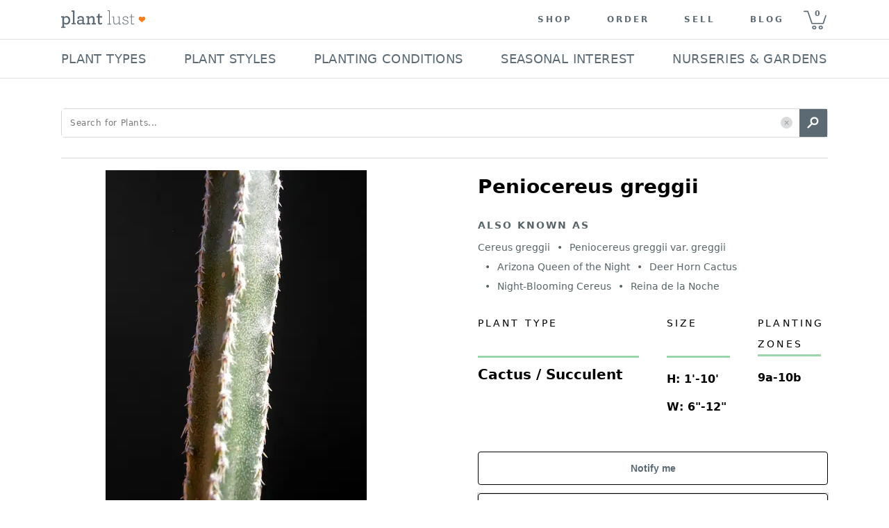

--- FILE ---
content_type: text/html; charset=utf-8
request_url: https://plantlust.com/plants/15308/peniocereus-greggii/
body_size: 35146
content:
<!DOCTYPE html>
      <html>
        <head>
          <meta charset="utf-8" />

          <meta name="viewport" content="initial-scale=1, width=device-width" />

          <title>Peniocereus greggii | Cereus greggii | Peniocereus greggii var. greggii | Arizona Queen of the Night | plant lust</title>
    <meta name="description" content="  Peniocereus greggii   is an evergreen cactus / succulent with blue foliage. In summer white flowers emerge. Grows well with sun and low water. Does well in average and gritty soil. A good option if you're seeking something verticillium wilt resistant.  
CHARACTERISTICS OF  Peniocereus greggii  
 
Plant type:  cactus / succulent 
Plant family: cactaceae 
Foliage: evergreen blue 
Mature size: 6 IN - 12 IN - wide, 1 FT - 10 FT - tall 
Flowers: white blooms in summer 

GROWING CONDITIONS for  Peniocereus greggii  
 
USDA Zones: 9a - 10b 
Sun exposure: sun 
Watering frequency: low 
Resistant to: verticillium wilt  
Soil needs: average and gritty  
"/>
    <meta name="keywords" content="Peniocereus greggii, Cereus greggii, Peniocereus greggii var. greggii, Arizona Queen of the Night, sun, blue, white, low, average, gritty, verticillium wilt resistant, summer, evergreen, family: Cactaceae"/>
    <link rel="canonical" href=https://plantlust.com/plants/15308/peniocereus-greggii/>
    <link rel="preload" as="image" href="https://d3bbsv6h7qkr8y.cloudfront.net/de/40/de40965b4424b6cc664fe7bffc72cd53.webp">

    <meta property="og:type" content="article"/>
    <meta property="og:title" content="Peniocereus greggii | plant lust"/>
    
    <meta property="og:description" content="  Peniocereus greggii   is an evergreen cactus / succulent with blue foliage. In summer white flowers emerge. Grows well with sun and low water. Does well in average and gritty soil. A good option if you're seeking something verticillium wilt resistant.  
CHARACTERISTICS OF  Peniocereus greggii  
 
Plant type:  cactus / succulent 
Plant family: cactaceae 
Foliage: evergreen blue 
Mature size: 6 IN - 12 IN - wide, 1 FT - 10 FT - tall 
Flowers: white blooms in summer 

GROWING CONDITIONS for  Peniocereus greggii  
 
USDA Zones: 9a - 10b 
Sun exposure: sun 
Watering frequency: low 
Resistant to: verticillium wilt  
Soil needs: average and gritty  
"/>
    <meta property="og:url" content="https://plantlust.com/plants/15308/peniocereus-greggii/"/>

    <meta name="twitter:card" content="summary_large_image">
    <meta name="twitter:site" content="@plantlust">
    <meta name="twitter:title" content="Peniocereus greggii | plant lust">
    <meta name="twitter:description" content="  Peniocereus greggii   is an evergreen cactus / succulent with blue foliage. In summer white flowers emerge. Grows well with sun and low water. Does well in average and gritty soil. A good option if you're seeking something verticillium wilt resistant.  
CHARACTERISTICS OF  Peniocereus greggii  
 
Plant type:  cactus / succulent 
Plant family: cactaceae 
Foliage: evergreen blue 
Mature size: 6 IN - 12 IN - wide, 1 FT - 10 FT - tall 
Flowers: white blooms in summer 

GROWING CONDITIONS for  Peniocereus greggii  
 
USDA Zones: 9a - 10b 
Sun exposure: sun 
Watering frequency: low 
Resistant to: verticillium wilt  
Soil needs: average and gritty  
">
    

    
    
          <style data-emotion="css-global 1we7iwg">html{-webkit-font-smoothing:antialiased;-moz-osx-font-smoothing:grayscale;box-sizing:border-box;-webkit-text-size-adjust:100%;}*,*::before,*::after{box-sizing:inherit;}strong,b{font-weight:700;}body{margin:0;color:rgba(0, 0, 0, 0.87);font-family:system-ui,sans-serif;font-weight:400;font-size:1rem;line-height:1.5;background-color:#FFFFFF;}@media print{body{background-color:#fff;}}body::backdrop{background-color:#FFFFFF;}line-height:1;</style><style data-emotion="css-global 1prfaxn">@-webkit-keyframes mui-auto-fill{from{display:block;}}@keyframes mui-auto-fill{from{display:block;}}@-webkit-keyframes mui-auto-fill-cancel{from{display:block;}}@keyframes mui-auto-fill-cancel{from{display:block;}}</style><style data-emotion="css 1iqlm9z 1dtz5cv-MuiPaper-root-MuiAppBar-root 1l3jdw-MuiToolbar-root yf8kgh-MuiButtonBase-root-MuiIconButton-root 1umw9bq-MuiSvgIcon-root m19kjv-MuiButtonBase-root-MuiIconButton-root 1u0njel-MuiAvatar-root 1su80sj-MuiAvatar-img 1g45ej0-MuiGrid-root p0dx2u-MuiTypography-root-MuiLink-root xk7bcv 1hvbbme-MuiDivider-root 19sf86e 1rnxs2c 1gi3ikz-MuiGrid-root 1sop27x-MuiListItem-root cfq8qh-MuiListItemText-root 1ahi3fc-MuiTypography-root wa6jqv 1kdllsp 14hk57c-MuiButtonBase-root-MuiButton-root 1gulhci-MuiButton-endIcon uks7c6-MuiSvgIcon-root 1o5z1t8-MuiButtonBase-root-MuiButton-root 1ygnkwg 120dh41-MuiSvgIcon-root fjumk2-MuiGrid-root 1d1jkyu-MuiGrid-root 1wfe5ha-MuiGrid-root fvea7l-MuiTypography-root 18qw21n-MuiTypography-root 6lwiu8 1oyjgmf-MuiGrid-root 12z0wuy 1osfcq0-MuiFormControl-root-MuiTextField-root bg4ubn-MuiInputBase-root-MuiOutlinedInput-root 16wblaj-MuiInputBase-input-MuiOutlinedInput-input 1ll44ll-MuiOutlinedInput-notchedOutline w4cd9x 1lthocg-MuiButtonBase-root-MuiButton-root 1wphms0-MuiGrid-root vkc7qg-MuiGrid-root 1yyy6xr-MuiSvgIcon-root 10ghs1a m535wb-MuiTypography-root 1mnlyvw-MuiTypography-root-MuiLink-root 8mlpu8-MuiTypography-root">.css-1iqlm9z{-webkit-box-flex:1;-webkit-flex-grow:1;-ms-flex-positive:1;flex-grow:1;width:100%;text-align:center;background:#fff;z-index:999;}@media (max-width:768px){.css-1iqlm9z{position:fixed;top:0;}}.css-1dtz5cv-MuiPaper-root-MuiAppBar-root{background-color:#F7F6F4;color:rgba(0, 0, 0, 0.87);-webkit-transition:box-shadow 300ms cubic-bezier(0.4, 0, 0.2, 1) 0ms;transition:box-shadow 300ms cubic-bezier(0.4, 0, 0.2, 1) 0ms;box-shadow:var(--Paper-shadow);background-image:var(--Paper-overlay);display:-webkit-box;display:-webkit-flex;display:-ms-flexbox;display:flex;-webkit-flex-direction:column;-ms-flex-direction:column;flex-direction:column;width:100%;box-sizing:border-box;-webkit-flex-shrink:0;-ms-flex-negative:0;flex-shrink:0;position:static;--AppBar-background:#5B6A74;--AppBar-color:#7E8B94;background-color:var(--AppBar-background);color:var(--AppBar-color);border-top:none;-webkit-box-pack:center;-ms-flex-pack:center;-webkit-justify-content:center;justify-content:center;background-color:#FFFFFF;z-index:999;-webkit-flex-direction:row;-ms-flex-direction:row;flex-direction:row;}.css-1l3jdw-MuiToolbar-root{position:relative;display:-webkit-box;display:-webkit-flex;display:-ms-flexbox;display:flex;-webkit-align-items:center;-webkit-box-align:center;-ms-flex-align:center;align-items:center;min-height:56px;width:100%;max-width:1104px;min-height:48px!important;-webkit-box-pack:justify;-webkit-justify-content:space-between;justify-content:space-between;}@media (min-width:0px){@media (orientation: landscape){.css-1l3jdw-MuiToolbar-root{min-height:48px;}}}@media (min-width:768px){.css-1l3jdw-MuiToolbar-root{min-height:64px;}}@media (max-width:992px){.css-1l3jdw-MuiToolbar-root{padding:0px 12px;}}@media (min-width:992px) and (max-width:1104px){.css-1l3jdw-MuiToolbar-root{padding:0px 30px;}}.css-yf8kgh-MuiButtonBase-root-MuiIconButton-root{display:-webkit-inline-box;display:-webkit-inline-flex;display:-ms-inline-flexbox;display:inline-flex;-webkit-align-items:center;-webkit-box-align:center;-ms-flex-align:center;align-items:center;-webkit-box-pack:center;-ms-flex-pack:center;-webkit-justify-content:center;justify-content:center;position:relative;box-sizing:border-box;-webkit-tap-highlight-color:transparent;background-color:transparent;outline:0;border:0;margin:0;border-radius:0;padding:0;cursor:pointer;-webkit-user-select:none;-moz-user-select:none;-ms-user-select:none;user-select:none;vertical-align:middle;-moz-appearance:none;-webkit-appearance:none;-webkit-text-decoration:none;text-decoration:none;color:inherit;text-align:center;-webkit-flex:0 0 auto;-ms-flex:0 0 auto;flex:0 0 auto;font-size:1.5rem;padding:8px;border-radius:50%;color:rgba(0, 0, 0, 0.54);-webkit-transition:background-color 150ms cubic-bezier(0.4, 0, 0.2, 1) 0ms;transition:background-color 150ms cubic-bezier(0.4, 0, 0.2, 1) 0ms;margin-right:16px;}.css-yf8kgh-MuiButtonBase-root-MuiIconButton-root::-moz-focus-inner{border-style:none;}.css-yf8kgh-MuiButtonBase-root-MuiIconButton-root.Mui-disabled{pointer-events:none;cursor:default;}@media print{.css-yf8kgh-MuiButtonBase-root-MuiIconButton-root{-webkit-print-color-adjust:exact;color-adjust:exact;}}.css-yf8kgh-MuiButtonBase-root-MuiIconButton-root.Mui-disabled{background-color:transparent;color:rgba(0, 0, 0, 0.26);}.css-yf8kgh-MuiButtonBase-root-MuiIconButton-root.MuiIconButton-loading{color:transparent;}@media (min-width:0px){.css-yf8kgh-MuiButtonBase-root-MuiIconButton-root{display:-webkit-inline-box;display:-webkit-inline-flex;display:-ms-inline-flexbox;display:inline-flex;}}@media (min-width:992px){.css-yf8kgh-MuiButtonBase-root-MuiIconButton-root{display:none;}}.css-yf8kgh-MuiButtonBase-root-MuiIconButton-root>svg{width:1.5em;height:1.5em;font-size:1.25rem;}.css-1umw9bq-MuiSvgIcon-root{-webkit-user-select:none;-moz-user-select:none;-ms-user-select:none;user-select:none;width:1em;height:1em;display:inline-block;-webkit-flex-shrink:0;-ms-flex-negative:0;flex-shrink:0;-webkit-transition:fill 200ms cubic-bezier(0.4, 0, 0.2, 1) 0ms;transition:fill 200ms cubic-bezier(0.4, 0, 0.2, 1) 0ms;fill:currentColor;font-size:1.5rem;}.css-m19kjv-MuiButtonBase-root-MuiIconButton-root{display:-webkit-inline-box;display:-webkit-inline-flex;display:-ms-inline-flexbox;display:inline-flex;-webkit-align-items:center;-webkit-box-align:center;-ms-flex-align:center;align-items:center;-webkit-box-pack:center;-ms-flex-pack:center;-webkit-justify-content:center;justify-content:center;position:relative;box-sizing:border-box;-webkit-tap-highlight-color:transparent;background-color:transparent;outline:0;border:0;margin:0;border-radius:0;padding:0;cursor:pointer;-webkit-user-select:none;-moz-user-select:none;-ms-user-select:none;user-select:none;vertical-align:middle;-moz-appearance:none;-webkit-appearance:none;-webkit-text-decoration:none;text-decoration:none;color:inherit;text-align:center;-webkit-flex:0 0 auto;-ms-flex:0 0 auto;flex:0 0 auto;font-size:1.5rem;padding:8px;border-radius:50%;color:rgba(0, 0, 0, 0.54);-webkit-transition:background-color 150ms cubic-bezier(0.4, 0, 0.2, 1) 0ms;transition:background-color 150ms cubic-bezier(0.4, 0, 0.2, 1) 0ms;padding:0px;}.css-m19kjv-MuiButtonBase-root-MuiIconButton-root::-moz-focus-inner{border-style:none;}.css-m19kjv-MuiButtonBase-root-MuiIconButton-root.Mui-disabled{pointer-events:none;cursor:default;}@media print{.css-m19kjv-MuiButtonBase-root-MuiIconButton-root{-webkit-print-color-adjust:exact;color-adjust:exact;}}.css-m19kjv-MuiButtonBase-root-MuiIconButton-root.Mui-disabled{background-color:transparent;color:rgba(0, 0, 0, 0.26);}.css-m19kjv-MuiButtonBase-root-MuiIconButton-root.MuiIconButton-loading{color:transparent;}.css-m19kjv-MuiButtonBase-root-MuiIconButton-root:hover{background-color:transparent;}.css-1u0njel-MuiAvatar-root{position:relative;display:-webkit-box;display:-webkit-flex;display:-ms-flexbox;display:flex;-webkit-align-items:center;-webkit-box-align:center;-ms-flex-align:center;align-items:center;-webkit-box-pack:center;-ms-flex-pack:center;-webkit-justify-content:center;justify-content:center;-webkit-flex-shrink:0;-ms-flex-negative:0;flex-shrink:0;width:40px;height:40px;font-family:system-ui,sans-serif;font-size:1.25rem;line-height:1;border-radius:50%;overflow:hidden;-webkit-user-select:none;-moz-user-select:none;-ms-user-select:none;user-select:none;border-radius:0;width:122px;height:56px;}.css-1u0njel-MuiAvatar-root>img{object-fit:contain;}.css-1su80sj-MuiAvatar-img{width:100%;height:100%;text-align:center;object-fit:cover;color:transparent;text-indent:10000px;}.css-1g45ej0-MuiGrid-root{--Grid-columns:12;--Grid-columnSpacing:0px;--Grid-rowSpacing:0px;-webkit-flex-direction:row;-ms-flex-direction:row;flex-direction:row;min-width:0;box-sizing:border-box;display:-webkit-box;display:-webkit-flex;display:-ms-flexbox;display:flex;-webkit-box-flex-wrap:wrap;-webkit-flex-wrap:wrap;-ms-flex-wrap:wrap;flex-wrap:wrap;gap:var(--Grid-rowSpacing) var(--Grid-columnSpacing);-webkit-align-items:center;-webkit-box-align:center;-ms-flex-align:center;align-items:center;-webkit-box-pack:end;-ms-flex-pack:end;-webkit-justify-content:flex-end;justify-content:flex-end;width:100%;}.css-1g45ej0-MuiGrid-root >*{--Grid-parent-columns:12;}.css-1g45ej0-MuiGrid-root >*{--Grid-parent-columnSpacing:0px;}.css-1g45ej0-MuiGrid-root >*{--Grid-parent-rowSpacing:0px;}@media (max-width:992px){.css-1g45ej0-MuiGrid-root{display:none;}}.css-p0dx2u-MuiTypography-root-MuiLink-root{margin:0;font:inherit;line-height:inherit;letter-spacing:inherit;color:#5B6A74;-webkit-text-decoration:none;text-decoration:none;color:#5C6A74!important;font-size:12px;font-weight:700;text-transform:uppercase;letter-spacing:3px;padding-top:0px;padding-bottom:0px;padding-left:25px;padding-right:25px;}.css-xk7bcv{color:#5C6A74;text-indent:8px;font-size:11px;font-weight:700;width:44px;height:55px;cursor:pointer;line-height:3.5;background:url(https://d30oezdnb8vukx.cloudfront.net/img/pl_mobile_cart_icon.svg) center center no-repeat;-webkit-background-size:33px 30px;background-size:33px 30px;}.css-1hvbbme-MuiDivider-root{margin:0;-webkit-flex-shrink:0;-ms-flex-negative:0;flex-shrink:0;border-width:0;border-style:solid;border-color:rgba(0, 0, 0, 0.12);border-bottom-width:thin;width:100%;}.css-19sf86e{height:70px;}@media (max-width:992px){.css-19sf86e{display:none;}}.css-1rnxs2c{z-index:101;display:-webkit-box;display:-webkit-flex;display:-ms-flexbox;display:flex;-webkit-align-items:center;-webkit-box-align:center;-ms-flex-align:center;align-items:center;-webkit-flex-direction:column;-ms-flex-direction:column;flex-direction:column;position:relative;height:70px;}@media (max-width:992px){.css-1rnxs2c{display:none;}}.css-1gi3ikz-MuiGrid-root{--Grid-columns:12;--Grid-columnSpacing:0px;--Grid-rowSpacing:0px;-webkit-flex-direction:row;-ms-flex-direction:row;flex-direction:row;min-width:0;box-sizing:border-box;display:-webkit-box;display:-webkit-flex;display:-ms-flexbox;display:flex;-webkit-box-flex-wrap:nowrap;-webkit-flex-wrap:nowrap;-ms-flex-wrap:nowrap;flex-wrap:nowrap;gap:var(--Grid-rowSpacing) var(--Grid-columnSpacing);width:100%;max-width:1104px;-webkit-align-items:center;-webkit-box-align:center;-ms-flex-align:center;align-items:center;-webkit-box-pack:justify;-webkit-justify-content:space-between;justify-content:space-between;}.css-1gi3ikz-MuiGrid-root >*{--Grid-parent-columns:12;}.css-1gi3ikz-MuiGrid-root >*{--Grid-parent-columnSpacing:0px;}.css-1gi3ikz-MuiGrid-root >*{--Grid-parent-rowSpacing:0px;}@media (max-width:1143px){.css-1gi3ikz-MuiGrid-root{padding:0px 0.75em;}}.css-1sop27x-MuiListItem-root{display:-webkit-box;display:-webkit-flex;display:-ms-flexbox;display:flex;-webkit-box-pack:start;-ms-flex-pack:start;-webkit-justify-content:flex-start;justify-content:flex-start;-webkit-align-items:center;-webkit-box-align:center;-ms-flex-align:center;align-items:center;position:relative;-webkit-text-decoration:none;text-decoration:none;width:100%;box-sizing:border-box;text-align:left;padding-top:8px;padding-bottom:8px;padding-top:4px;padding-bottom:4px;padding-top:12px;padding-bottom:12px;padding-left:0px;padding-right:2px;width:-webkit-max-content;width:-moz-max-content;width:max-content;cursor:default;}.css-1sop27x-MuiListItem-root:hover{border-bottom:2px solid #000000;padding-bottom:10px;}.css-1sop27x-MuiListItem-root.Mui-selected{background-color:transparent!important;border-bottom:2px solid #000000;}.css-cfq8qh-MuiListItemText-root{-webkit-flex:1 1 auto;-ms-flex:1 1 auto;flex:1 1 auto;min-width:0;margin-top:4px;margin-bottom:4px;}.MuiTypography-root:where(.css-cfq8qh-MuiListItemText-root .MuiListItemText-primary){display:block;}.MuiTypography-root:where(.css-cfq8qh-MuiListItemText-root .MuiListItemText-secondary){display:block;}.css-1ahi3fc-MuiTypography-root{margin:0;font-family:system-ui,sans-serif;font-weight:400;font-size:0.875rem;line-height:1.43;overflow:hidden;text-overflow:ellipsis;white-space:nowrap;color:#5C6A74;text-transform:uppercase;line-height:1.28;font-size:18px;letter-spacing:0.02em;-webkit-user-select:none;-moz-user-select:none;-ms-user-select:none;-webkit-user-select:none;-moz-user-select:none;-ms-user-select:none;user-select:none;}.css-wa6jqv{width:100%;margin-top:58px;}@media (min-width:768px){.css-wa6jqv{margin-top:0!important;}}.css-1kdllsp{margin:auto;padding:55px 30px 0px;}@media (min-width:940px){.css-1kdllsp{padding:0px 16px;}}@media (min-width:1144px){.css-1kdllsp{padding:0px;}}@media (max-width:940px){.css-1kdllsp{padding:0px 15px;}}.css-14hk57c-MuiButtonBase-root-MuiButton-root{display:-webkit-inline-box;display:-webkit-inline-flex;display:-ms-inline-flexbox;display:inline-flex;-webkit-align-items:center;-webkit-box-align:center;-ms-flex-align:center;align-items:center;-webkit-box-pack:center;-ms-flex-pack:center;-webkit-justify-content:center;justify-content:center;position:relative;box-sizing:border-box;-webkit-tap-highlight-color:transparent;background-color:transparent;outline:0;border:0;margin:0;border-radius:0;padding:0;cursor:pointer;-webkit-user-select:none;-moz-user-select:none;-ms-user-select:none;user-select:none;vertical-align:middle;-moz-appearance:none;-webkit-appearance:none;-webkit-text-decoration:none;text-decoration:none;color:inherit;font-family:system-ui,sans-serif;font-weight:500;font-size:0.875rem;line-height:1.75;text-transform:uppercase;min-width:64px;padding:6px 16px;border:0;border-radius:4px;-webkit-transition:background-color 250ms cubic-bezier(0.4, 0, 0.2, 1) 0ms,box-shadow 250ms cubic-bezier(0.4, 0, 0.2, 1) 0ms,border-color 250ms cubic-bezier(0.4, 0, 0.2, 1) 0ms,color 250ms cubic-bezier(0.4, 0, 0.2, 1) 0ms;transition:background-color 250ms cubic-bezier(0.4, 0, 0.2, 1) 0ms,box-shadow 250ms cubic-bezier(0.4, 0, 0.2, 1) 0ms,border-color 250ms cubic-bezier(0.4, 0, 0.2, 1) 0ms,color 250ms cubic-bezier(0.4, 0, 0.2, 1) 0ms;padding:5px 15px;border:1px solid currentColor;border-color:var(--variant-outlinedBorder, currentColor);background-color:var(--variant-outlinedBg);color:var(--variant-outlinedColor);--variant-textColor:#5B6A74;--variant-outlinedColor:#5B6A74;--variant-outlinedBorder:rgba(91, 106, 116, 0.5);--variant-containedColor:#7E8B94;--variant-containedBg:#5B6A74;box-shadow:none;-webkit-transition:background-color 250ms cubic-bezier(0.4, 0, 0.2, 1) 0ms,box-shadow 250ms cubic-bezier(0.4, 0, 0.2, 1) 0ms,border-color 250ms cubic-bezier(0.4, 0, 0.2, 1) 0ms;transition:background-color 250ms cubic-bezier(0.4, 0, 0.2, 1) 0ms,box-shadow 250ms cubic-bezier(0.4, 0, 0.2, 1) 0ms,border-color 250ms cubic-bezier(0.4, 0, 0.2, 1) 0ms;display:none;color:#000000;text-align:left;text-transform:none;font-weight:700;background-color:#FFFFFF;border-radius:5px;border:1px solid;position:relative;border-color:#D8D8D8;height:42px;-webkit-box-pack:justify;-webkit-justify-content:space-between;justify-content:space-between;width:100%;padding:0px 12px;margin:15px 0 0 0;}.css-14hk57c-MuiButtonBase-root-MuiButton-root::-moz-focus-inner{border-style:none;}.css-14hk57c-MuiButtonBase-root-MuiButton-root.Mui-disabled{pointer-events:none;cursor:default;}@media print{.css-14hk57c-MuiButtonBase-root-MuiButton-root{-webkit-print-color-adjust:exact;color-adjust:exact;}}.css-14hk57c-MuiButtonBase-root-MuiButton-root:hover{-webkit-text-decoration:none;text-decoration:none;}.css-14hk57c-MuiButtonBase-root-MuiButton-root.Mui-disabled{color:rgba(0, 0, 0, 0.26);}.css-14hk57c-MuiButtonBase-root-MuiButton-root.Mui-disabled{border:1px solid rgba(0, 0, 0, 0.12);}@media (hover: hover){.css-14hk57c-MuiButtonBase-root-MuiButton-root:hover{--variant-containedBg:#000000;--variant-textBg:rgba(91, 106, 116, 0.04);--variant-outlinedBorder:#5B6A74;--variant-outlinedBg:rgba(91, 106, 116, 0.04);}}.css-14hk57c-MuiButtonBase-root-MuiButton-root:hover{box-shadow:none;}.css-14hk57c-MuiButtonBase-root-MuiButton-root.Mui-focusVisible{box-shadow:none;}.css-14hk57c-MuiButtonBase-root-MuiButton-root:active{box-shadow:none;}.css-14hk57c-MuiButtonBase-root-MuiButton-root.Mui-disabled{box-shadow:none;}.css-14hk57c-MuiButtonBase-root-MuiButton-root.MuiButton-loading{color:transparent;}@media (min-width:768px){.css-14hk57c-MuiButtonBase-root-MuiButton-root{margin-left:16px;margin-top:0px;margin-right:0px;min-width:180px;max-width:180px;}}@media (min-width:940px){.css-14hk57c-MuiButtonBase-root-MuiButton-root{min-width:224px;max-width:224px;}}.css-14hk57c-MuiButtonBase-root-MuiButton-root .MuiButton-endIcon>*:nth-of-type(1){font-size:26px;}.css-1gulhci-MuiButton-endIcon{display:inherit;margin-right:-4px;margin-left:8px;}.css-1gulhci-MuiButton-endIcon>*:nth-of-type(1){font-size:20px;}.css-uks7c6-MuiSvgIcon-root{-webkit-user-select:none;-moz-user-select:none;-ms-user-select:none;user-select:none;width:1em;height:1em;display:inline-block;-webkit-flex-shrink:0;-ms-flex-negative:0;flex-shrink:0;-webkit-transition:fill 200ms cubic-bezier(0.4, 0, 0.2, 1) 0ms;transition:fill 200ms cubic-bezier(0.4, 0, 0.2, 1) 0ms;fill:currentColor;font-size:2.1875rem;}.css-1o5z1t8-MuiButtonBase-root-MuiButton-root{display:-webkit-inline-box;display:-webkit-inline-flex;display:-ms-inline-flexbox;display:inline-flex;-webkit-align-items:center;-webkit-box-align:center;-ms-flex-align:center;align-items:center;-webkit-box-pack:center;-ms-flex-pack:center;-webkit-justify-content:center;justify-content:center;position:relative;box-sizing:border-box;-webkit-tap-highlight-color:transparent;background-color:transparent;outline:0;border:0;margin:0;border-radius:0;padding:0;cursor:pointer;-webkit-user-select:none;-moz-user-select:none;-ms-user-select:none;user-select:none;vertical-align:middle;-moz-appearance:none;-webkit-appearance:none;-webkit-text-decoration:none;text-decoration:none;color:inherit;font-family:system-ui,sans-serif;font-weight:500;font-size:0.875rem;line-height:1.75;text-transform:uppercase;min-width:64px;padding:6px 16px;border:0;border-radius:4px;-webkit-transition:background-color 250ms cubic-bezier(0.4, 0, 0.2, 1) 0ms,box-shadow 250ms cubic-bezier(0.4, 0, 0.2, 1) 0ms,border-color 250ms cubic-bezier(0.4, 0, 0.2, 1) 0ms,color 250ms cubic-bezier(0.4, 0, 0.2, 1) 0ms;transition:background-color 250ms cubic-bezier(0.4, 0, 0.2, 1) 0ms,box-shadow 250ms cubic-bezier(0.4, 0, 0.2, 1) 0ms,border-color 250ms cubic-bezier(0.4, 0, 0.2, 1) 0ms,color 250ms cubic-bezier(0.4, 0, 0.2, 1) 0ms;padding:5px 15px;border:1px solid currentColor;border-color:var(--variant-outlinedBorder, currentColor);background-color:var(--variant-outlinedBg);color:var(--variant-outlinedColor);--variant-textColor:#5B6A74;--variant-outlinedColor:#5B6A74;--variant-outlinedBorder:rgba(91, 106, 116, 0.5);--variant-containedColor:#7E8B94;--variant-containedBg:#5B6A74;-webkit-transition:background-color 250ms cubic-bezier(0.4, 0, 0.2, 1) 0ms,box-shadow 250ms cubic-bezier(0.4, 0, 0.2, 1) 0ms,border-color 250ms cubic-bezier(0.4, 0, 0.2, 1) 0ms;transition:background-color 250ms cubic-bezier(0.4, 0, 0.2, 1) 0ms,box-shadow 250ms cubic-bezier(0.4, 0, 0.2, 1) 0ms,border-color 250ms cubic-bezier(0.4, 0, 0.2, 1) 0ms;text-transform:none;}.css-1o5z1t8-MuiButtonBase-root-MuiButton-root::-moz-focus-inner{border-style:none;}.css-1o5z1t8-MuiButtonBase-root-MuiButton-root.Mui-disabled{pointer-events:none;cursor:default;}@media print{.css-1o5z1t8-MuiButtonBase-root-MuiButton-root{-webkit-print-color-adjust:exact;color-adjust:exact;}}.css-1o5z1t8-MuiButtonBase-root-MuiButton-root:hover{-webkit-text-decoration:none;text-decoration:none;}.css-1o5z1t8-MuiButtonBase-root-MuiButton-root.Mui-disabled{color:rgba(0, 0, 0, 0.26);}.css-1o5z1t8-MuiButtonBase-root-MuiButton-root.Mui-disabled{border:1px solid rgba(0, 0, 0, 0.12);}@media (hover: hover){.css-1o5z1t8-MuiButtonBase-root-MuiButton-root:hover{--variant-containedBg:#000000;--variant-textBg:rgba(91, 106, 116, 0.04);--variant-outlinedBorder:#5B6A74;--variant-outlinedBg:rgba(91, 106, 116, 0.04);}}.css-1o5z1t8-MuiButtonBase-root-MuiButton-root.MuiButton-loading{color:transparent;}.css-1o5z1t8-MuiButtonBase-root-MuiButton-root:hover{background-color:#5D6A75;}.css-1o5z1t8-MuiButtonBase-root-MuiButton-root:hover.Mui-disabled,.css-1o5z1t8-MuiButtonBase-root-MuiButton-root .Mui-disabled{background-color:#5D6A75;color:#FFFFFF;opacity:0.5;}.css-1o5z1t8-MuiButtonBase-root-MuiButton-root.MuiButton-outlined{margin-top:20px;margin-bottom:7.2px;width:100%;height:48px;text-transform:none;font-size:14px;font-family:Arial;font-weight:700;border:1px solid #000000;}.css-1o5z1t8-MuiButtonBase-root-MuiButton-root.MuiButton-outlined:hover{background-color:rgba(91, 106, 116, 0.04)!important;}.css-1ygnkwg{color:#5B6A74;padding:15px 0 0;cursor:pointer;border:none;margin:0px;}.css-1ygnkwg .item_wrapper{border-bottom:1px solid #d3d3d3;margin:0 15px;display:-webkit-box;display:-webkit-flex;display:-ms-flexbox;display:flex;-webkit-align-items:flex-start;-webkit-box-align:flex-start;-ms-flex-align:flex-start;align-items:flex-start;-webkit-flex-direction:column;-ms-flex-direction:column;flex-direction:column;width:100%;padding-bottom:15px;}.css-1ygnkwg p{margin-bottom:0px;font-size:14px;font-weight:700;line-height:19px;}.css-1ygnkwg span{font-size:12px;font-weight:400;line-height:20px;}.css-1ygnkwg .shopify_more_options{display:-webkit-box;display:-webkit-flex;display:-ms-flexbox;display:flex;-webkit-align-items:center;-webkit-box-align:center;-ms-flex-align:center;align-items:center;padding:0 12px 15px;}.css-120dh41-MuiSvgIcon-root{-webkit-user-select:none;-moz-user-select:none;-ms-user-select:none;user-select:none;width:1em;height:1em;display:inline-block;-webkit-flex-shrink:0;-ms-flex-negative:0;flex-shrink:0;-webkit-transition:fill 200ms cubic-bezier(0.4, 0, 0.2, 1) 0ms;transition:fill 200ms cubic-bezier(0.4, 0, 0.2, 1) 0ms;fill:currentColor;font-size:1.25rem;}.css-fjumk2-MuiGrid-root{min-width:0;box-sizing:border-box;width:100%;background:#F0F0F0;border-top:1px solid #D8D8D8;padding:36px 0px;}@media (max-width:768px){.css-fjumk2-MuiGrid-root{padding:47px 0px;}}.css-1d1jkyu-MuiGrid-root{min-width:0;box-sizing:border-box;max-width:1104px;padding:0px;margin:auto;}@media (max-width:768px){.css-1d1jkyu-MuiGrid-root{max-width:100%;}}.css-1wfe5ha-MuiGrid-root{min-width:0;box-sizing:border-box;padding:0px 16px;}.css-fvea7l-MuiTypography-root{margin:0;font-family:system-ui,sans-serif;font-weight:400;font-size:1.5rem;line-height:1.334;color:#333333;text-transform:uppercase;font-size:14px;font-weight:400;letter-spacing:3.11px;line-height:18px;margin-bottom:12px;}.css-18qw21n-MuiTypography-root{margin:0;font-family:system-ui,sans-serif;font-weight:400;font-size:1rem;line-height:1.5;font-size:18px;font-weight:300;display:block;letter-spacing:0.9px;line-height:32px;margin-bottom:12px;}@media (max-width:768px){.css-18qw21n-MuiTypography-root{font-size:14px;}}.css-6lwiu8{-webkit-box-pack:center;-ms-flex-pack:center;-webkit-justify-content:center;justify-content:center;display:-webkit-box;display:-webkit-flex;display:-ms-flexbox;display:flex;}.css-1oyjgmf-MuiGrid-root{--Grid-columns:12;--Grid-columnSpacing:0px;--Grid-rowSpacing:0px;-webkit-flex-direction:row;-ms-flex-direction:row;flex-direction:row;min-width:0;box-sizing:border-box;display:-webkit-box;display:-webkit-flex;display:-ms-flexbox;display:flex;-webkit-box-flex-wrap:nowrap;-webkit-flex-wrap:nowrap;-ms-flex-wrap:nowrap;flex-wrap:nowrap;gap:var(--Grid-rowSpacing) var(--Grid-columnSpacing);-webkit-box-pack:center;-ms-flex-pack:center;-webkit-justify-content:center;justify-content:center;}.css-1oyjgmf-MuiGrid-root >*{--Grid-parent-columns:12;}.css-1oyjgmf-MuiGrid-root >*{--Grid-parent-columnSpacing:0px;}.css-1oyjgmf-MuiGrid-root >*{--Grid-parent-rowSpacing:0px;}.css-12z0wuy{margin-right:8px;}.css-1osfcq0-MuiFormControl-root-MuiTextField-root{display:-webkit-inline-box;display:-webkit-inline-flex;display:-ms-inline-flexbox;display:inline-flex;-webkit-flex-direction:column;-ms-flex-direction:column;flex-direction:column;position:relative;min-width:0;padding:0;margin:0;border:0;vertical-align:top;width:100%;min-width:360px;}.css-1osfcq0-MuiFormControl-root-MuiTextField-root .Mui-error{color:#FF0000!important;border:2px solid #FF0000;}@media (max-width:768px){.css-1osfcq0-MuiFormControl-root-MuiTextField-root{min-width:223px;}}.css-bg4ubn-MuiInputBase-root-MuiOutlinedInput-root{font-family:system-ui,sans-serif;font-weight:400;font-size:1rem;line-height:1.4375em;color:rgba(0, 0, 0, 0.87);box-sizing:border-box;position:relative;cursor:text;display:-webkit-inline-box;display:-webkit-inline-flex;display:-ms-inline-flexbox;display:inline-flex;-webkit-align-items:center;-webkit-box-align:center;-ms-flex-align:center;align-items:center;width:100%;position:relative;border-radius:4px;}.css-bg4ubn-MuiInputBase-root-MuiOutlinedInput-root.Mui-disabled{color:rgba(0, 0, 0, 0.38);cursor:default;}.css-bg4ubn-MuiInputBase-root-MuiOutlinedInput-root:hover .MuiOutlinedInput-notchedOutline{border-color:rgba(0, 0, 0, 0.87);}@media (hover: none){.css-bg4ubn-MuiInputBase-root-MuiOutlinedInput-root:hover .MuiOutlinedInput-notchedOutline{border-color:rgba(0, 0, 0, 0.23);}}.css-bg4ubn-MuiInputBase-root-MuiOutlinedInput-root.Mui-focused .MuiOutlinedInput-notchedOutline{border-width:2px;}.css-bg4ubn-MuiInputBase-root-MuiOutlinedInput-root.Mui-focused .MuiOutlinedInput-notchedOutline{border-color:#5D6A75;}.css-bg4ubn-MuiInputBase-root-MuiOutlinedInput-root.Mui-error .MuiOutlinedInput-notchedOutline{border-color:#d32f2f;}.css-bg4ubn-MuiInputBase-root-MuiOutlinedInput-root.Mui-disabled .MuiOutlinedInput-notchedOutline{border-color:rgba(0, 0, 0, 0.26);}.css-bg4ubn-MuiInputBase-root-MuiOutlinedInput-root input{background-color:#FFFFFF!important;color:#586468!important;border:2px solid #ECECEC;border-radius:4px;font-size:14px;font-weight:400;font-family:system-ui,sans-serif;letter-spacing:0.06em;line-height:1;padding:10px;height:22px;-webkit-box-shadow:0 0 0 100px #FFFFFF inset!important;-webkit-text-fill-color:#586468!important;}.css-bg4ubn-MuiInputBase-root-MuiOutlinedInput-root input .Mui-error{color:#FF0000!important;border:2px solid #FF0000;}.css-bg4ubn-MuiInputBase-root-MuiOutlinedInput-root input .MuiOutlinedInput-notchedOutline{border:none;}.css-bg4ubn-MuiInputBase-root-MuiOutlinedInput-root input::-webkit-input-placeholder{color:#586468!important;opacity:1;}.css-bg4ubn-MuiInputBase-root-MuiOutlinedInput-root error{color:#FF0000!important;border:2px solid #FF0000;}.css-16wblaj-MuiInputBase-input-MuiOutlinedInput-input{font:inherit;letter-spacing:inherit;color:currentColor;padding:4px 0 5px;border:0;box-sizing:content-box;background:none;height:1.4375em;margin:0;-webkit-tap-highlight-color:transparent;display:block;min-width:0;width:100%;-webkit-animation-name:mui-auto-fill-cancel;animation-name:mui-auto-fill-cancel;-webkit-animation-duration:10ms;animation-duration:10ms;padding:16.5px 14px;}.css-16wblaj-MuiInputBase-input-MuiOutlinedInput-input::-webkit-input-placeholder{color:currentColor;opacity:0.42;-webkit-transition:opacity 200ms cubic-bezier(0.4, 0, 0.2, 1) 0ms;transition:opacity 200ms cubic-bezier(0.4, 0, 0.2, 1) 0ms;}.css-16wblaj-MuiInputBase-input-MuiOutlinedInput-input::-moz-placeholder{color:currentColor;opacity:0.42;-webkit-transition:opacity 200ms cubic-bezier(0.4, 0, 0.2, 1) 0ms;transition:opacity 200ms cubic-bezier(0.4, 0, 0.2, 1) 0ms;}.css-16wblaj-MuiInputBase-input-MuiOutlinedInput-input::-ms-input-placeholder{color:currentColor;opacity:0.42;-webkit-transition:opacity 200ms cubic-bezier(0.4, 0, 0.2, 1) 0ms;transition:opacity 200ms cubic-bezier(0.4, 0, 0.2, 1) 0ms;}.css-16wblaj-MuiInputBase-input-MuiOutlinedInput-input:focus{outline:0;}.css-16wblaj-MuiInputBase-input-MuiOutlinedInput-input:invalid{box-shadow:none;}.css-16wblaj-MuiInputBase-input-MuiOutlinedInput-input::-webkit-search-decoration{-webkit-appearance:none;}label[data-shrink=false]+.MuiInputBase-formControl .css-16wblaj-MuiInputBase-input-MuiOutlinedInput-input::-webkit-input-placeholder{opacity:0!important;}label[data-shrink=false]+.MuiInputBase-formControl .css-16wblaj-MuiInputBase-input-MuiOutlinedInput-input::-moz-placeholder{opacity:0!important;}label[data-shrink=false]+.MuiInputBase-formControl .css-16wblaj-MuiInputBase-input-MuiOutlinedInput-input::-ms-input-placeholder{opacity:0!important;}label[data-shrink=false]+.MuiInputBase-formControl .css-16wblaj-MuiInputBase-input-MuiOutlinedInput-input:focus::-webkit-input-placeholder{opacity:0.42;}label[data-shrink=false]+.MuiInputBase-formControl .css-16wblaj-MuiInputBase-input-MuiOutlinedInput-input:focus::-moz-placeholder{opacity:0.42;}label[data-shrink=false]+.MuiInputBase-formControl .css-16wblaj-MuiInputBase-input-MuiOutlinedInput-input:focus::-ms-input-placeholder{opacity:0.42;}.css-16wblaj-MuiInputBase-input-MuiOutlinedInput-input.Mui-disabled{opacity:1;-webkit-text-fill-color:rgba(0, 0, 0, 0.38);}.css-16wblaj-MuiInputBase-input-MuiOutlinedInput-input:-webkit-autofill{-webkit-animation-duration:5000s;animation-duration:5000s;-webkit-animation-name:mui-auto-fill;animation-name:mui-auto-fill;}.css-16wblaj-MuiInputBase-input-MuiOutlinedInput-input:-webkit-autofill{border-radius:inherit;}.css-1ll44ll-MuiOutlinedInput-notchedOutline{text-align:left;position:absolute;bottom:0;right:0;top:-5px;left:0;margin:0;padding:0 8px;pointer-events:none;border-radius:inherit;border-style:solid;border-width:1px;overflow:hidden;min-width:0%;border-color:rgba(0, 0, 0, 0.23);}.css-w4cd9x{float:unset;width:auto;overflow:hidden;padding:0;line-height:11px;-webkit-transition:width 150ms cubic-bezier(0.0, 0, 0.2, 1) 0ms;transition:width 150ms cubic-bezier(0.0, 0, 0.2, 1) 0ms;}.css-1lthocg-MuiButtonBase-root-MuiButton-root{display:-webkit-inline-box;display:-webkit-inline-flex;display:-ms-inline-flexbox;display:inline-flex;-webkit-align-items:center;-webkit-box-align:center;-ms-flex-align:center;align-items:center;-webkit-box-pack:center;-ms-flex-pack:center;-webkit-justify-content:center;justify-content:center;position:relative;box-sizing:border-box;-webkit-tap-highlight-color:transparent;background-color:transparent;outline:0;border:0;margin:0;border-radius:0;padding:0;cursor:pointer;-webkit-user-select:none;-moz-user-select:none;-ms-user-select:none;user-select:none;vertical-align:middle;-moz-appearance:none;-webkit-appearance:none;-webkit-text-decoration:none;text-decoration:none;color:inherit;font-family:system-ui,sans-serif;font-weight:500;font-size:0.875rem;line-height:1.75;text-transform:uppercase;min-width:64px;padding:6px 16px;border:0;border-radius:4px;-webkit-transition:background-color 250ms cubic-bezier(0.4, 0, 0.2, 1) 0ms,box-shadow 250ms cubic-bezier(0.4, 0, 0.2, 1) 0ms,border-color 250ms cubic-bezier(0.4, 0, 0.2, 1) 0ms,color 250ms cubic-bezier(0.4, 0, 0.2, 1) 0ms;transition:background-color 250ms cubic-bezier(0.4, 0, 0.2, 1) 0ms,box-shadow 250ms cubic-bezier(0.4, 0, 0.2, 1) 0ms,border-color 250ms cubic-bezier(0.4, 0, 0.2, 1) 0ms,color 250ms cubic-bezier(0.4, 0, 0.2, 1) 0ms;padding:6px 8px;color:var(--variant-textColor);background-color:var(--variant-textBg);--variant-textColor:#5B6A74;--variant-outlinedColor:#5B6A74;--variant-outlinedBorder:rgba(91, 106, 116, 0.5);--variant-containedColor:#7E8B94;--variant-containedBg:#5B6A74;padding:4px 5px;font-size:0.8125rem;-webkit-transition:background-color 250ms cubic-bezier(0.4, 0, 0.2, 1) 0ms,box-shadow 250ms cubic-bezier(0.4, 0, 0.2, 1) 0ms,border-color 250ms cubic-bezier(0.4, 0, 0.2, 1) 0ms;transition:background-color 250ms cubic-bezier(0.4, 0, 0.2, 1) 0ms,box-shadow 250ms cubic-bezier(0.4, 0, 0.2, 1) 0ms,border-color 250ms cubic-bezier(0.4, 0, 0.2, 1) 0ms;background:#5C6A74;color:#FFFFFF;font-size:16px;height:45px;position:relative;width:144px;text-transform:capitalize;cursor:pointer;-webkit-transition:background-color .2s;transition:background-color .2s;}.css-1lthocg-MuiButtonBase-root-MuiButton-root::-moz-focus-inner{border-style:none;}.css-1lthocg-MuiButtonBase-root-MuiButton-root.Mui-disabled{pointer-events:none;cursor:default;}@media print{.css-1lthocg-MuiButtonBase-root-MuiButton-root{-webkit-print-color-adjust:exact;color-adjust:exact;}}.css-1lthocg-MuiButtonBase-root-MuiButton-root:hover{-webkit-text-decoration:none;text-decoration:none;}.css-1lthocg-MuiButtonBase-root-MuiButton-root.Mui-disabled{color:rgba(0, 0, 0, 0.26);}@media (hover: hover){.css-1lthocg-MuiButtonBase-root-MuiButton-root:hover{--variant-containedBg:#000000;--variant-textBg:rgba(91, 106, 116, 0.04);--variant-outlinedBorder:#5B6A74;--variant-outlinedBg:rgba(91, 106, 116, 0.04);}}.css-1lthocg-MuiButtonBase-root-MuiButton-root.MuiButton-loading{color:transparent;}.css-1lthocg-MuiButtonBase-root-MuiButton-root:disabled{color:#FFFFFF!important;}.css-1lthocg-MuiButtonBase-root-MuiButton-root:hover{background-color:#7E8B94;}.css-1lthocg-MuiButtonBase-root-MuiButton-root:active{background-color:#404A52;}@media (max-width:768px){.css-1lthocg-MuiButtonBase-root-MuiButton-root{left:0;}}.css-1wphms0-MuiGrid-root{--Grid-columns:12;--Grid-columnSpacing:0px;--Grid-rowSpacing:0px;-webkit-flex-direction:row;-ms-flex-direction:row;flex-direction:row;min-width:0;box-sizing:border-box;display:-webkit-box;display:-webkit-flex;display:-ms-flexbox;display:flex;-webkit-box-flex-wrap:wrap;-webkit-flex-wrap:wrap;-ms-flex-wrap:wrap;flex-wrap:wrap;gap:var(--Grid-rowSpacing) var(--Grid-columnSpacing);-webkit-box-pack:center;-ms-flex-pack:center;-webkit-justify-content:center;justify-content:center;padding:32px 16px;}.css-1wphms0-MuiGrid-root >*{--Grid-parent-columns:12;}.css-1wphms0-MuiGrid-root >*{--Grid-parent-columnSpacing:0px;}.css-1wphms0-MuiGrid-root >*{--Grid-parent-rowSpacing:0px;}.css-1wphms0-MuiGrid-root>div{padding:0px 20px;}.css-1wphms0-MuiGrid-root>div>a>svg{fill:#5B6A74;}@media (max-width:768px){.css-1wphms0-MuiGrid-root{padding:28px 0px;}.css-1wphms0-MuiGrid-root>div{-webkit-flex-basis:14%;-ms-flex-preferred-size:14%;flex-basis:14%;max-width:14%;padding:0px 12px;}.css-1wphms0-MuiGrid-root>div>a>svg{height:32px;width:32px;}}.css-vkc7qg-MuiGrid-root{-webkit-box-flex:0;-webkit-flex-grow:0;-ms-flex-positive:0;flex-grow:0;-webkit-flex-basis:auto;-ms-flex-preferred-size:auto;flex-basis:auto;width:calc(100% * 1 / var(--Grid-parent-columns) - (var(--Grid-parent-columns) - 1) * (var(--Grid-parent-columnSpacing) / var(--Grid-parent-columns)));min-width:0;box-sizing:border-box;}.css-vkc7qg-MuiGrid-root>a>svg{fill:#5B6A74;}.css-1yyy6xr-MuiSvgIcon-root{-webkit-user-select:none;-moz-user-select:none;-ms-user-select:none;user-select:none;width:1em;height:1em;display:inline-block;-webkit-flex-shrink:0;-ms-flex-negative:0;flex-shrink:0;-webkit-transition:fill 200ms cubic-bezier(0.4, 0, 0.2, 1) 0ms;transition:fill 200ms cubic-bezier(0.4, 0, 0.2, 1) 0ms;fill:currentColor;font-size:1.5rem;width:45px;height:45px;}.css-10ghs1a{padding:0px 16px;margin-bottom:80px;display:grid;grid-template-columns:repeat(5,1fr);grid-column-gap:15px;}.css-10ghs1a>ul>li{letter-spacing:0.06em;margin-bottom:23px;text-align:left;}@media (max-width:768px){.css-10ghs1a{padding:0px;grid-template-columns:repeat(1,1fr);}.css-10ghs1a>ul{border-bottom:1px solid #979797;margin-bottom:0px;position:relative;width:100%;}.css-10ghs1a>ul.active>li{display:block;}.css-10ghs1a>ul.active>li #panel-text:after{-webkit-transform:rotate(45deg)!important;-moz-transform:rotate(45deg)!important;-ms-transform:rotate(45deg)!important;transform:rotate(45deg)!important;}.css-10ghs1a>ul>li{display:none;margin-bottom:20px;cursor:pointer;}.css-10ghs1a>ul>li:first-of-type{display:block;padding:23px 0px;margin-bottom:0px;}}.css-m535wb-MuiTypography-root{margin:0;font-family:system-ui,sans-serif;font-weight:400;font-size:1.5rem;line-height:1.334;color:#333333;font-size:14px;font-weight:400;letter-spacing:3.11px;line-height:18px;text-transform:uppercase;}@media (max-width:768px){.css-m535wb-MuiTypography-root{padding:0px 16px;}.css-m535wb-MuiTypography-root:after{border-bottom:4px solid #979797;border-right:4px solid #979797;content:"";height:10px;position:absolute;right:16px;-webkit-transform:rotate(-45deg);-moz-transform:rotate(-45deg);-ms-transform:rotate(-45deg);transform:rotate(-45deg);width:10px;}}.css-1mnlyvw-MuiTypography-root-MuiLink-root{margin:0;font:inherit;line-height:inherit;letter-spacing:inherit;color:#5B6A74;-webkit-text-decoration:underline;text-decoration:underline;text-decoration-color:var(--Link-underlineColor);--Link-underlineColor:rgba(91, 106, 116, 0.4);color:#586468!important;font-size:16px;font-weight:700;}.css-1mnlyvw-MuiTypography-root-MuiLink-root:hover{text-decoration-color:inherit;}@media (max-width:768px){.css-1mnlyvw-MuiTypography-root-MuiLink-root{padding:0px 16px;}}.css-8mlpu8-MuiTypography-root{margin:0;font-family:system-ui,sans-serif;font-weight:400;font-size:1rem;line-height:1.5;font-size:14px;text-align:center;}</style>
          <link rel="stylesheet" type="text/css" href="https://d30oezdnb8vukx.cloudfront.net/dist/init.de2ea79304e5dd134089.css"/>

          <meta name="x-app-type" content="SSR">
          <meta http-equiv="X-UA-Compatible" content="IE=edge,chrome=1">
          <meta name="viewport" content="width=device-width, initial-scale=1.0, maximum-scale=1.0, user-scalable=no"/>

          <link rel="icon" type="image/png" sizes="16x16" href="https://d30oezdnb8vukx.cloudfront.net/img/favicon/favicon-16x16.png">
          <link rel="icon" type="image/png" sizes="32x32" href="https://d30oezdnb8vukx.cloudfront.net/img/favicon/favicon-32x32.png">
          <link rel="icon" type="image/png" sizes="96x96" href="https://d30oezdnb8vukx.cloudfront.net/img/favicon/favicon-96x96.png">
          <link rel="manifest" href="https://d30oezdnb8vukx.cloudfront.net/img/favicon/site.webmanifest" crossorigin="use-credentials">
          <link rel="mask-icon" href="https://d30oezdnb8vukx.cloudfront.net/img/favicon/safari-pinned-tab.svg" color="#f47f23">
          <link rel="shortcut icon" href="https://d30oezdnb8vukx.cloudfront.net/img/favicon/favicon.ico">
          <meta name="msapplication-config" content="https://d30oezdnb8vukx.cloudfront.net/img/favicon/browserconfig.xml">
          <meta name="theme-color" content="#ffffff">

          <script defer src="https://www.googletagmanager.com/gtag/js?id=G-HHDWRF2XBB"></script>
          <script defer>
            window.dataLayer = window.dataLayer || [];
            function gtag(){dataLayer.push(arguments);}
            gtag('js', new Date());

            gtag('config', 'G-HHDWRF2XBB');
          </script>

        </head>
        <body>
        <div id="app"><div class="wrap"><div class="MuiBox-root css-1iqlm9z"><header class="MuiPaper-root MuiPaper-elevation MuiPaper-elevation0 MuiAppBar-root MuiAppBar-colorPrimary MuiAppBar-positionStatic css-1dtz5cv-MuiPaper-root-MuiAppBar-root" style="--Paper-shadow:none"><div class="MuiToolbar-root MuiToolbar-regular css-1l3jdw-MuiToolbar-root"><button class="MuiButtonBase-root MuiIconButton-root MuiIconButton-sizeMedium css-yf8kgh-MuiButtonBase-root-MuiIconButton-root" tabindex="0" type="button" aria-label="Plant Lust Menu"><svg class="MuiSvgIcon-root MuiSvgIcon-fontSizeMedium css-1umw9bq-MuiSvgIcon-root" focusable="false" aria-hidden="true" viewBox="0 0 24 24" data-testid="MenuIcon"><path d="M3 18h18v-2H3zm0-5h18v-2H3zm0-7v2h18V6z"></path></svg></button><a class="MuiButtonBase-root MuiIconButton-root MuiIconButton-sizeMedium css-m19kjv-MuiButtonBase-root-MuiIconButton-root" tabindex="0" href="/" aria-label="Plant Lust Logo"><div class="MuiAvatar-root MuiAvatar-square css-1u0njel-MuiAvatar-root"><img alt="Plant Lust" src="https://d30oezdnb8vukx.cloudfront.net/img/pl_logo_dark.svg" class="MuiAvatar-img css-1su80sj-MuiAvatar-img"/></div></a><div class="MuiGrid-root MuiGrid-container MuiGrid-direction-xs-row css-1g45ej0-MuiGrid-root"><a class="MuiTypography-root MuiTypography-inherit MuiLink-root MuiLink-underlineNone css-p0dx2u-MuiTypography-root-MuiLink-root" href="/">Shop</a><a class="MuiTypography-root MuiTypography-inherit MuiLink-root MuiLink-underlineNone css-p0dx2u-MuiTypography-root-MuiLink-root" href="https://plantlust.com/blog/ordering/">Order</a><a class="MuiTypography-root MuiTypography-inherit MuiLink-root MuiLink-underlineNone css-p0dx2u-MuiTypography-root-MuiLink-root" href="https://plantlust.com/blog/sell-on-plantlust-com/">Sell</a><a class="MuiTypography-root MuiTypography-inherit MuiLink-root MuiLink-underlineNone css-p0dx2u-MuiTypography-root-MuiLink-root" href="https://plantlust.com/blog/">blog</a></div><span class="MuiBox-root css-xk7bcv" role="button" tabindex="-1">0</span></div></header><hr class="MuiDivider-root MuiDivider-fullWidth css-1hvbbme-MuiDivider-root"/><div class="MuiBox-root css-19sf86e"><div class="MuiBox-root css-1rnxs2c"><div class="MuiGrid-root MuiGrid-container MuiGrid-wrap-xs-nowrap MuiGrid-direction-xs-row css-1gi3ikz-MuiGrid-root"><li class="MuiListItem-root MuiListItem-dense MuiListItem-padding css-1sop27x-MuiListItem-root"><a href="/category/plant-types/"><div class="MuiListItemText-root MuiListItemText-dense css-cfq8qh-MuiListItemText-root"><p class="MuiTypography-root MuiTypography-body2 MuiTypography-noWrap MuiListItemText-primary css-1ahi3fc-MuiTypography-root">Plant types</p></div></a></li><li class="MuiListItem-root MuiListItem-dense MuiListItem-padding css-1sop27x-MuiListItem-root"><a href="/category/plant-styles/"><div class="MuiListItemText-root MuiListItemText-dense css-cfq8qh-MuiListItemText-root"><p class="MuiTypography-root MuiTypography-body2 MuiTypography-noWrap MuiListItemText-primary css-1ahi3fc-MuiTypography-root">Plant styles</p></div></a></li><li class="MuiListItem-root MuiListItem-dense MuiListItem-padding css-1sop27x-MuiListItem-root"><a href="/category/planting-conditions/"><div class="MuiListItemText-root MuiListItemText-dense css-cfq8qh-MuiListItemText-root"><p class="MuiTypography-root MuiTypography-body2 MuiTypography-noWrap MuiListItemText-primary css-1ahi3fc-MuiTypography-root">Planting conditions</p></div></a></li><li class="MuiListItem-root MuiListItem-dense MuiListItem-padding css-1sop27x-MuiListItem-root"><a href="/category/seasonal-interest/"><div class="MuiListItemText-root MuiListItemText-dense css-cfq8qh-MuiListItemText-root"><p class="MuiTypography-root MuiTypography-body2 MuiTypography-noWrap MuiListItemText-primary css-1ahi3fc-MuiTypography-root">Seasonal interest</p></div></a></li><li class="MuiListItem-root MuiListItem-dense MuiListItem-padding css-1sop27x-MuiListItem-root"><a href="/category/nurseries-gardens/"><div class="MuiListItemText-root MuiListItemText-dense css-cfq8qh-MuiListItemText-root"><p class="MuiTypography-root MuiTypography-body2 MuiTypography-noWrap MuiListItemText-primary css-1ahi3fc-MuiTypography-root">Nurseries &amp; Gardens</p></div></a></li></div><hr class="MuiDivider-root MuiDivider-fullWidth css-1hvbbme-MuiDivider-root"/></div></div></div><div class="MuiBox-root css-wa6jqv"><div class="fullwidth_search"><div class="search_bar"><div class="MuiBox-root css-1kdllsp"><div class="search__container"><form class="search__form"><div class="search__count"><a href="/" class="home_link"><img class="logo" src="https://d17vsf20mehj1i.cloudfront.net/static/img/pl_logo_dark.svg" alt=""/></a></div><div class="search__center"><div class="search__input-wrap"><input autoComplete="off" spellcheck="false" autoCapitalize="none" autoCorrect="off" id="search_input" tabindex="0" class="search__input" type="text" placeholder="Search for Plants..." value=""/><span class="search__clear" role="button" tabindex="-1"><svg class="MuiSvgIcon-root MuiSvgIcon-fontSizeMedium icn css-1umw9bq-MuiSvgIcon-root" focusable="false" aria-hidden="true" viewBox="0 0 16 16"><circle style="fill:#DADBDC" cx="8" cy="8" r="8"></circle><rect x="4.6" y="7.7" transform="matrix(0.7071 -0.7071 0.7071 0.7071 -3.3807 8.1618)" style="fill:#979797" width="7.1" height="0.9"></rect><rect x="7.7" y="4.6" transform="matrix(0.7071 -0.7071 0.7071 0.7071 -3.3807 8.1618)" style="fill:#979797" width="0.9" height="7.1"></rect></svg></span><button class="search__submit" type="submit" value="Submit"><svg class="MuiSvgIcon-root MuiSvgIcon-fontSizeMedium icn css-1umw9bq-MuiSvgIcon-root" focusable="false" aria-hidden="true" viewBox="0 0 40 40"><path d="M11.7,25.6l5-4.9c-0.7-0.9-1.1-2-1.1-3.3c0-0.1,0-0.1,0-0.2c0-0.1,0-0.1,0-0.2
      c0-3.1,2.6-5.6,5.7-5.6c0.1,0,0.1,0,0.2,0c0.1,0,0.1,0,0.2,0c3.1,0,5.7,2.5,5.7,5.6c0,0.1,0,0.1,0,0.2c0,0.1,0,0.1,0,0.2
      c0,3.1-2.6,5.6-5.7,5.6c-0.1,0-0.1,0-0.2,0c-0.1,0-0.1,0-0.2,0c-1.1,0-2.1-0.3-2.9-0.8l-5.1,5c-0.2,0.2-0.5,0.3-0.8,0.3
      s-0.6-0.1-0.8-0.3C11.2,26.7,11.2,26,11.7,25.6z M21.5,20.8c0.1,0,0.1,0,0.2,0c1.9,0,3.4-1.5,3.4-3.3c0-0.1,0-0.1,0-0.2
      c0-0.1,0-0.1,0-0.2c0-1.8-1.5-3.3-3.4-3.3c-0.1,0-0.1,0-0.2,0c-0.1,0-0.1,0-0.2,0c-1.9,0-3.4,1.5-3.4,3.3c0,0.1,0,0.1,0,0.2
      c0,0.1,0,0.1,0,0.2c0,1.8,1.5,3.3,3.4,3.3C21.4,20.7,21.4,20.7,21.5,20.8z"></path></svg></button></div></div><button class="MuiButtonBase-root MuiButton-root MuiButton-outlined MuiButton-outlinedPrimary MuiButton-sizeMedium MuiButton-outlinedSizeMedium MuiButton-colorPrimary MuiButton-disableElevation MuiButton-root MuiButton-outlined MuiButton-outlinedPrimary MuiButton-sizeMedium MuiButton-outlinedSizeMedium MuiButton-colorPrimary MuiButton-disableElevation css-14hk57c-MuiButtonBase-root-MuiButton-root" tabindex="0" type="button" id="composition-button" aria-haspopup="true">All USDA Zones<span class="MuiButton-icon MuiButton-endIcon MuiButton-iconSizeMedium css-1gulhci-MuiButton-endIcon"><svg class="MuiSvgIcon-root MuiSvgIcon-fontSizeLarge css-uks7c6-MuiSvgIcon-root" focusable="false" aria-hidden="true" viewBox="0 0 24 24" data-testid="ArrowDropDownIcon"><path d="m7 10 5 5 5-5z"></path></svg></span></button></form></div></div></div></div></div><div class="pdp_container"><div class="fullwidth_pdp_header"><div class="container"><div class="pdp_header__container"><header class="pdp_header"><div class="pdp_header__images"><div class="pdp_header__image"><div class="submission_pres"><a href="#photo-gallery"><picture><source type="image/webp" srcSet="https://d3bbsv6h7qkr8y.cloudfront.net/de/40/de40965b4424b6cc664fe7bffc72cd53.webp"/><source type="image/jpeg" srcSet="https://d3bbsv6h7qkr8y.cloudfront.net/c2/fe/c2fe878c67ae78a1385390af753981fe.jpg"/><img src="https://d3bbsv6h7qkr8y.cloudfront.net/c2/fe/c2fe878c67ae78a1385390af753981fe.jpg" alt="Photo of Peniocereus greggii by Cactus Jungle"/></picture></a></div><div class="submission_text no_min_height" style="display:flex;justify-content:space-between;flex-wrap:wrap;gap:10px"><div class="attribution"><p><span class="carousal_attr">Photo by </span><a href="/nurseries/cactus-jungle/" rel="noopener noreferrer"><span class="carousal_attr_title link">Cactus Jungle</span></a></p><p class="small">Used with permission, all rights reserved</p></div><a href="#photo-gallery" class="btn neutral show_all_photos">Show all photos</a></div></div></div><div style="min-height:60px" class="pdp_header__text"><h1>Peniocereus greggii</h1><div class="pdp_header__aliases_container"><h3>Also Known As</h3><ul class="pdp_header__aliases"><li>Cereus greggii</li><li>Peniocereus greggii var. greggii</li><li>Arizona Queen of the Night</li><li>Deer Horn Cactus</li><li>Night-Blooming Cereus</li><li>Reina de la Noche</li></ul></div></div><div class="pdp_header__detail"><div class="pdp_details__1"><div class="column plant_type"><h3 class="pdp_plant__type">Plant type</h3><p class="pdp_details__list pdp_details__list-type">cactus / succulent</p></div><div class="column size"><h3 class="pdp_plant__size">size</h3><ul class="pdp_details__list pdp_details__list-size"><li>H:<!-- --> <!-- -->1&#x27;-10&#x27;</li><li>W:<!-- --> <!-- -->6&quot;-12&quot;</li></ul></div><div class="column zone"><h3 class="pdp_plant__zone">planting zones</h3><ul class="pdp_details__list pdp_details__list-zones"><li>9a-10b</li></ul></div></div><div class="header_shopify"><div class="variants_wrapper notify_container"><button class="MuiButtonBase-root MuiButton-root MuiButton-outlined MuiButton-outlinedPrimary MuiButton-sizeMedium MuiButton-outlinedSizeMedium MuiButton-colorPrimary MuiButton-root MuiButton-outlined MuiButton-outlinedPrimary MuiButton-sizeMedium MuiButton-outlinedSizeMedium MuiButton-colorPrimary css-1o5z1t8-MuiButtonBase-root-MuiButton-root" tabindex="0" type="button">Notify me</button><div role="button" class="variant_container"><div class="shopify_variant_card_wrapper more_options_container"><div class="shopify_variant_card more_options_container "><div class="more_options"><svg class="MuiSvgIcon-root MuiSvgIcon-fontSizeMedium css-1umw9bq-MuiSvgIcon-root" focusable="false" aria-hidden="true" viewBox="0 0 24 24" data-testid="AddIcon"><path d="M19 13h-6v6h-2v-6H5v-2h6V5h2v6h6z"></path></svg><p>More Options</p></div></div></div></div></div></div></div></header><div class="pdp_details"><div class="details_add_container"><div class="detail_column"><h2 class="no_padding">Peniocereus greggii<!-- --> <!-- -->plant details</h2><div class="pdp_details__description"><div><p itemscope="" itemType="https://schema.org/CreativeWork"> <b itemProp="name"> Peniocereus greggii </b> <span itemProp="description"> is an evergreen cactus / succulent with blue foliage. In summer white flowers emerge. Grows well with sun and low water. Does well in average and gritty soil. A good option if you&#x27;re seeking something verticillium wilt resistant. </span></p> <h3>CHARACTERISTICS OF <b itemProp="name"> Peniocereus greggii </b> </h3><dl itemscope="" itemType="https://schema.org/ItemList"> <dt itemProp="itemListElement" itemscope="" itemType="https://schema.org/PropertyValue"><b itemProp="name">Plant type: </b><span itemProp="value"> cactus / succulent</span></dt> <dt itemProp="itemListElement" itemscope="" itemType="https://schema.org/PropertyValue"><b itemProp="name">Plant family: </b><span><a href="https://plantlust.com/plants/tags/family-cactaceae/">cactaceae</a></span></dt> <dt itemProp="itemListElement" itemscope="" itemType="https://schema.org/PropertyValue"><b itemProp="name">Foliage: </b><span itemProp="value">evergreen blue</span></dt> <dt itemProp="itemListElement" itemscope="" itemType="https://schema.org/PropertyValue"><b itemProp="name">Mature size: </b><span>6 IN - 12 IN - wide, 1 FT - 10 FT - tall</span></dt> <dt itemProp="itemListElement" itemscope="" itemType="https://schema.org/PropertyValue"><b itemProp="name">Flowers: </b><span itemProp="value">white blooms in summer</span></dt> </dl><p></p><h3>GROWING CONDITIONS for <b itemProp="name"> Peniocereus greggii </b> </h3><dl itemscope="" itemType="https://schema.org/ItemList"> <dt itemProp="itemListElement" itemscope="" itemType="https://schema.org/PropertyValue"><b itemProp="name">USDA Zones: </b><span itemProp="value">9a - 10b</span></dt> <dt itemProp="itemListElement" itemscope="" itemType="https://schema.org/PropertyValue"><b itemProp="name">Sun exposure: </b><span itemProp="value">sun</span></dt> <dt itemProp="itemListElement" itemscope="" itemType="https://schema.org/PropertyValue"><b itemProp="name">Watering frequency: </b><span itemProp="value">low</span></dt> <dt itemProp="itemListElement" itemscope="" itemType="https://schema.org/PropertyValue"><b itemProp="name">Resistant to: </b><span itemProp="value">verticillium wilt </span></dt> <dt itemProp="itemListElement" itemscope="" itemType="https://schema.org/PropertyValue"><b itemProp="name">Soil needs: </b><span itemProp="value">average and gritty</span></dt> </dl> <p></p></div></div></div><div class="ad_column"><div><ins class="adsbygoogle" style="display:block;margin:0" data-ad-client="ca-pub-7182340324677509" data-ad-slot="5312309842" data-ad-format="auto" data-full-width-responsive="true"></ins></div></div></div><div class="contributor_desc_wrapper"><h2 class="no_padding">Nursery contributed plant descriptions</h2><div class="contributor_card"><div class="contributor_description"><div>1/2&quot; stems to 10&#x27;t, vining cactus; underground caudex; Mexico, Arizona.</div></div><div class="contributor_info"><a href="/nurseries/cactus-jungle/"><img id="avatar" src="https://d3bbsv6h7qkr8y.cloudfront.net/64/e8/64e8bac05b756f08cb2f8a4350211e7c.jpg" alt=""/></a><p><span class="contributor display_inline">By: </span><a href="/nurseries/cactus-jungle/"><span class="contributor_title link display_inline">Cactus Jungle</span></a></p></div></div><div class="contributor_card"><div class="contributor_description"><div>Light Shade/ Morning Sun. Outdoor. Strongly Scented 4&quot; White Flowers at Night. </div></div><div class="contributor_info"><img id="avatar" src="https://d3bbsv6h7qkr8y.cloudfront.net/88/57/8857df2171007f990e74c8b142e4797a.jpg" alt=""/><p><span class="contributor display_inline">By: </span><span class="contributor_title display_inline">Moon - Sun Cactus &amp; Koi Gardens</span></p></div></div></div></div><div><nav class="pdp_nav" id="pdp_nav"><li><a id="photos" href="#photo-gallery">Photo Gallery</a></li><li><a href="#plant-facts" id="facts">Facts</a></li><li><a href="#more-types" id="types">More Types</a></li></nav></div></div></div></div><div class="fullwidth_pdp_submissions" id="photo-gallery"><div class="container"><div class="submissions_wrapper"><div class="submissions"><h2>Garden photo gallery of Peniocereus greggii</h2><div class="submissions_grid"><div class="submission_node"><div class="submission_pres"><div class="submission_image"><a href="/plants/peniocereus-greggii/images/45021/" rel="nofollow" class="plant_image_link"><div class="image_container"><picture><source type="image/webp" srcSet="https://d3bbsv6h7qkr8y.cloudfront.net/de/40/de40965b4424b6cc664fe7bffc72cd53.webp"/><source type="image/jpeg" srcSet="https://d3bbsv6h7qkr8y.cloudfront.net/c2/fe/c2fe878c67ae78a1385390af753981fe.jpg"/><img loading="lazy" src="https://d3bbsv6h7qkr8y.cloudfront.net/c2/fe/c2fe878c67ae78a1385390af753981fe.jpg" alt="Photo of Peniocereus greggii by Cactus Jungle" width="376" height="500"/></picture></div><div class="plant__photo_hover"><span>View Full Size</span></div></a></div><div class="submission_text no_min_height"><a href="/nurseries/cactus-jungle/"><img id="avatar" src="https://d3bbsv6h7qkr8y.cloudfront.net/64/e8/64e8bac05b756f08cb2f8a4350211e7c.jpg" alt=""/></a><p><span class="attr display_inline">By: </span><span class="attr_title display_inline"><a href="/nurseries/cactus-jungle/">Cactus Jungle</a></span></p><p class="small">Used with permission, all rights reserved</p><a href="http://www.cactusjungle.com/plant_pages/peniocereus_greggii_night_blooming_cereus.html" target="_blank" rel="noopener nofollow" class="carousal_link_source no_border">View Original Photo</a></div></div></div></div></div></div></div></div><div class="fullwidth_pdp_details" id="plant-facts"><div class="container"><div class="pdp_facts"><h2 class="no_padding">Gardening facts about<!-- --> <!-- -->Peniocereus greggii<!-- --> <!-- -->plant</h2><div class="pdp_details__2"><div class="column"><h3>How to Grow Peniocereus greggii</h3><ul class="grid pdp_details__list-attributes"><li><h3><svg class="MuiSvgIcon-root MuiSvgIcon-fontSizeMedium icn css-1umw9bq-MuiSvgIcon-root" focusable="false" aria-hidden="true" viewBox="0 0 64 65"><path d="M32,55.2 C19.7,55.2 9.6,45.2 9.6,32.8 C9.6,20.5 19.6,10.4 32,10.4 C44.4,10.4 54.4,20.4 54.4,32.8 C54.4,45.2 44.4,55.2 32,55.2 Z M32,14.8 C22.1,14.8 14,22.9 14,32.8 C14,42.7 22.1,50.8 32,50.8 C41.9,50.8 50,42.7 50,32.8 C50.1,22.9 42,14.8 32,14.8 Z" id="Shape"></path><circle id="Oval" cx="32.1" cy="3.7" r="2.9"></circle><circle id="Oval" transform="translate(17.618000, 7.574100) rotate(-30.000728) translate(-17.618000, -7.574100) " cx="17.618" cy="7.5741" r="2.8999362"></circle><circle id="Oval" transform="translate(6.911500, 18.152500) rotate(-59.999272) translate(-6.911500, -18.152500) " cx="6.9115" cy="18.1525" r="2.8999362"></circle><circle id="Oval" cx="2.9" cy="32.7" r="2.9"></circle><circle id="Oval" transform="translate(6.716100, 47.312600) rotate(-30.000728) translate(-6.716100, -47.312600) " cx="6.7161" cy="47.3126" r="2.8999362"></circle><circle id="Oval" transform="translate(17.389700, 57.947700) rotate(-59.999272) translate(-17.389700, -57.947700) " cx="17.3897" cy="57.9477" r="2.8999362"></circle><circle id="Oval" cx="31.9" cy="61.9" r="2.9"></circle><circle id="Oval" transform="translate(46.491200, 58.078000) rotate(-30.000728) translate(-46.491200, -58.078000) " cx="46.4912" cy="58.078" r="2.8999362"></circle><circle id="Oval" transform="translate(57.184800, 47.469600) rotate(-59.999272) translate(-57.184800, -47.469600) " cx="57.1848" cy="47.4696" r="2.8999362"></circle><circle id="Oval" cx="61.1" cy="33" r="2.9"></circle><circle id="Oval" transform="translate(57.306500, 18.389500) rotate(-30.000728) translate(-57.306500, -18.389500) " cx="57.3065" cy="18.3895" r="2.8999362"></circle><circle id="Oval" transform="translate(46.706700, 7.674400) rotate(-59.999272) translate(-46.706700, -7.674400) " cx="46.7067" cy="7.6744" r="2.8999362"></circle></svg></h3><h4>Sun Exposure</h4><ul class="pdp_details__list-conditions"><li>sun</li></ul></li><li><h3><svg class="MuiSvgIcon-root MuiSvgIcon-fontSizeMedium icn css-1umw9bq-MuiSvgIcon-root" focusable="false" aria-hidden="true" viewBox="0 0 76 65"><path d="M35.3,1.3l-0.1,0.1l-0.1,0.1L17.4,31.9c-6,10.5-2.4,24,8.2,30s24,2.4,30-8.2
    c1.9-3.3,2.9-7.1,2.9-11c0-3.8-1-7.5-2.9-10.9v-0.1L37.9,1.4l-0.2-0.2l-0.1-0.1L37.5,1l-0.2-0.1l-0.1-0.1L37,0.7l-0.1-0.1H37h-0.2
    h-0.3h-0.1h-0.2h-0.1l-0.2,0.1l-0.1,0.1l-0.2,0.1L35.5,1L35.3,1.3z M36.6,5.6l16.2,27.9c5.1,9,2,20.4-6.9,25.5
    c-9,5.1-20.4,2-25.5-6.9c-3.3-5.7-3.3-12.8,0-18.5L36.6,5.6z"></path><path d="M2.6,51.5h-2c-0.8,0-1.5-0.7-1.5-1.5s0.7-1.5,1.5-1.5h2c0.8,0,1.5,0.7,1.5,1.5S3.4,51.5,2.6,51.5z"></path><path d="M62.6,51.5h-4c-0.8,0-1.5-0.7-1.5-1.5s0.7-1.5,1.5-1.5h4c0.8,0,1.5,0.7,1.5,1.5S63.4,51.5,62.6,51.5z
     M50.6,51.5h-4c-0.8,0-1.5-0.7-1.5-1.5s0.7-1.5,1.5-1.5h4c0.8,0,1.5,0.7,1.5,1.5S51.4,51.5,50.6,51.5z M38.6,51.5h-4
    c-0.8,0-1.5-0.7-1.5-1.5s0.7-1.5,1.5-1.5h4c0.8,0,1.5,0.7,1.5,1.5S39.4,51.5,38.6,51.5z M26.6,51.5h-4c-0.8,0-1.5-0.7-1.5-1.5
    s0.7-1.5,1.5-1.5h4c0.8,0,1.5,0.7,1.5,1.5S27.4,51.5,26.6,51.5z M14.6,51.5h-4c-0.8,0-1.5-0.7-1.5-1.5s0.7-1.5,1.5-1.5h4
    c0.8,0,1.5,0.7,1.5,1.5S15.4,51.5,14.6,51.5z"></path><path d="M72.6,51.5h-2c-0.8,0-1.5-0.7-1.5-1.5s0.7-1.5,1.5-1.5h2c0.8,0,1.5,0.7,1.5,1.5S73.4,51.5,72.6,51.5z"></path><polygon points="20.8,55.4 23.9,58.8 30.3,61.9 36.9,63.4 44.9,61.4 51.3,56.6 52.2,55.4"></polygon></svg></h3><h4>Water Needs</h4><ul class="pdp_details__list-conditions"><li>low</li></ul></li><li><h3><svg class="MuiSvgIcon-root MuiSvgIcon-fontSizeMedium icn css-1umw9bq-MuiSvgIcon-root" focusable="false" aria-hidden="true" viewBox="0 0 63 65"><path d="M62.3,11.1 C62.4,10.4 62.2,9.8 61.7,9.3 C61.2,8.7 60.4,8.4 59.5,8.4 L54.3,8.4 C53.5,6.8 51.8,5.7 50.1,5.7 C49.4,5.7 48.7,5.9 48,6.2 C46.9,3.7 44.4,2 41.6,2 C40.3,2 39,2.4 37.8,3.1 L37.7,3.1 C36.4,3.1 35.1,3.5 34.1,4.2 C33.6,4.1 33.2,4 32.8,4 C31.7,4 30.8,4.4 30.1,4.7 C28.8,2 26.1,0.3 23.1,0.3 C20.7,0.3 18.6,1.3 17.1,3.2 C16.9,2.8 16.6,2.5 16.2,2.3 C15.1,1.8 13.7,2.7 12.8,4.3 C12.2,4.1 11.7,4 11.1,4 C8.7,4 6.7,5.8 6.4,8.3 L3.1,8.3 C1.5,8.3 0.2,9.5 0.2,11 L0.2,20 C0.2,21.5 1.5,22.7 3.1,22.7 L3.8,22.7 C3.7,23.2 3.7,23.7 3.9,24.2 L14.2,61.6 C14.6,63.2 16,64.2 17.6,64.2 L44.8,64.2 C46.4,64.2 47.9,63.1 48.2,61.6 L58.5,24.1 C58.6,23.6 58.6,23.1 58.6,22.6 L59.3,22.6 C60.9,22.6 62.2,21.4 62.2,19.9 L62.3,11.1 Z M55.8,23.5 L45.4,61 C45.4,61.2 45.1,61.4 44.9,61.4 L17.8,61.4 C17.6,61.4 17.4,61.3 17.3,61 L6.9,23.5 C6.8,23.2 7,23.1 7,23 L7,22.9 C7,22.8 7.2,22.7 7.4,22.7 L55.1,22.7 C55.5,22.7 55.6,22.9 55.6,22.9 L55.8,22.8 L55.8,22.8 L55.6,22.9 C55.8,23.1 55.9,23.4 55.8,23.5 Z M59.3,11.5 L59.3,19.8 L3.4,19.8 L3.4,11.5 L59.3,11.5 Z"></path></svg></h3><h4>Soil Needs</h4><ul class="pdp_details__list-conditions"><li>average</li><li>gritty</li></ul></li><li><h3><svg class="MuiSvgIcon-root MuiSvgIcon-fontSizeMedium icn css-1umw9bq-MuiSvgIcon-root" focusable="false" aria-hidden="true" viewBox="0 0 43 63"><path d="M21.4050833,5.60136905 L37.1714894,32.9105419 C38.7390256,35.6497719 39.5643572,38.7660419 39.5643572,41.9308025 C39.5643572,46.7729457 37.6732197,51.3310719 34.2402758,54.7650054 C30.8063423,58.1979493 26.2482161,60.0900764 21.4050833,60.0900764 C11.3912581,60.0900764 3.24383019,51.9436381 3.24383019,41.9308025 C3.24383019,38.7670315 4.06916176,35.6527407 5.63076036,32.9243964 L21.4050833,5.60136905 Z M20.1512522,1.33517669 C20.1205744,1.37377134 20.0859382,1.42325165 20.0522916,1.47471117 L19.990936,1.55783809 L2.81928912,31.3054007 C0.973673547,34.5305273 -9.89606243e-05,38.2019663 -9.89606243e-05,41.9308025 C-9.89606243e-05,53.7328461 9.60205007,63.3349952 21.4050833,63.3349952 C33.2071269,63.3349952 42.8092759,53.7328461 42.8092759,41.9308025 C42.8092759,38.2049351 41.836493,34.5364649 39.9987943,31.3212344 L39.9601997,31.2321698 L22.8103241,1.54497321 C22.7242284,1.42523086 22.6935506,1.37772976 22.6559455,1.33319748 C22.6203197,1.29064442 22.5846939,1.25303938 22.5470889,1.21543434 C22.5075046,1.1758501 22.4698996,1.13923467 22.4283361,1.10558805 C22.3887519,1.07293105 22.3372923,1.03829483 22.2868224,1.00464822 L22.2096331,0.948240668 C22.1156206,0.903708388 22.0611922,0.880947445 22.0057743,0.859176109 C21.9365018,0.831467135 21.9018656,0.817612648 21.8672294,0.80672698 C21.8226971,0.792872493 21.7781648,0.784955643 21.7336326,0.776049188 C21.6465472,0.759225882 21.6020149,0.74932982 21.5574827,0.745371395 C21.5149296,0.74141297 21.4713869,0.74141297 21.4199274,0.742402576 L21.3763847,0.742402576 C21.3209668,0.742402576 21.2823721,0.742402576 21.2437775,0.745371395 C21.2091413,0.74932982 21.1685674,0.75724667 21.127004,0.766153125 C21.0349706,0.783966037 20.9864799,0.792872493 20.940958,0.80672698 L20.8419974,0.84334241 C20.7479848,0.880947445 20.6925668,0.904697994 20.6391281,0.933396574 L20.5253234,1.00266901 C20.4728742,1.03730523 20.4233939,1.07095184 20.3768824,1.10954648 C20.3372982,1.14220348 20.2996932,1.17782931 20.2620881,1.21543434 C20.2284415,1.25106017 20.1888573,1.29064442 20.1512522,1.33517669 L20.1512522,1.33517669 Z"></path><path d="M21.4045885,54.7592657 C20.4248783,54.7592657 19.6302246,53.9646119 19.6302246,52.9849018 L19.6302246,34.0606623 C19.6302246,33.0799625 20.4248783,32.2862983 21.4045885,32.2862983 C22.3842986,32.2862983 23.1789524,33.0799625 23.1789524,34.0606623 L23.1789524,52.9849018 C23.1789524,53.9646119 22.3842986,54.7592657 21.4045885,54.7592657"></path><path d="M13.2116387,50.0283543 C12.5980829,50.0283543 12.0023399,49.7097011 11.6737907,49.1406775 C11.1839356,48.292585 11.4738902,47.206987 12.3229723,46.7171319 L28.7118407,37.2545173 C29.5609229,36.7646623 30.6465209,37.0556065 31.1363759,37.9046886 C31.6252414,38.7527811 31.3352868,39.8383792 30.4862047,40.3282342 L14.0973363,49.7908488 C13.8182673,49.951165 13.512479,50.0283543 13.2116387,50.0283543"></path><path d="M13.2116387,50.0283543 C12.5980829,50.0283543 12.0023399,49.7097011 11.6737907,49.1406775 C11.1839356,48.292585 11.4738902,47.206987 12.3229723,46.7171319 L28.7118407,37.2545173 C29.5609229,36.7646623 30.6465209,37.0556065 31.1363759,37.9046886 C31.6252414,38.7527811 31.3352868,39.8383792 30.4862047,40.3282342 L14.0973363,49.7908488 C13.8182673,49.951165 13.512479,50.0283543 13.2116387,50.0283543"></path><path d="M29.5975383,50.0283543 C29.296698,50.0283543 28.9918993,49.9521546 28.7118407,49.7908488 L12.3229723,40.3282342 C11.4738902,39.8383792 11.1839356,38.7527811 11.6728011,37.9046886 C12.1636457,37.0556065 13.2472645,36.7646623 14.0973363,37.2545173 L30.4862047,46.7171319 C31.3352868,47.206987 31.6252414,48.292585 31.1353863,49.1406775 C30.8068371,49.7097011 30.2110941,50.0283543 29.5975383,50.0283543"></path></svg></h3><h4>Special Situation</h4><ul class="pdp_details__list-conditions"><li>verticillium wilt resistant</li></ul></li></ul></div><div class="column"><h3>Features</h3><ul class="grid pdp_details__list-attributes"><li><h3><svg class="MuiSvgIcon-root MuiSvgIcon-fontSizeMedium icn css-1umw9bq-MuiSvgIcon-root" focusable="false" aria-hidden="true" viewBox="0 0 65 64"><path d="M44.7,22 C48.9,21.9 53.6,19.5 57.7,15.4 C62.1,11 64.5,5.8 64.3,1.4 C64.3,0.8 63.7,0.3 63.1,0.2 C56.6,0.1 50.8,5.2 49.2,6.8 C45.1,10.9 42.7,15.6 42.6,19.7 L42.6,20.1 L38.8,23.9 L39.1,21 C39.2,20 39.2,19.2 39.2,18.3 C39.2,12.3 37.3,7.1 34.1,4.3 C33.8,4.1 33.5,4 33.2,4 C33,4 32.7,4.1 32.5,4.3 C29.4,7.1 27.5,12.3 27.5,18.3 C27.5,23.2 28.7,27.5 30.9,30.5 L31.4,31.2 L30.8,31.8 C28.5,34.2 26,36.6 23.9,38.7 L21.9,40.7 L22.2,37.8 C22.3,36.9 22.3,35.9 22.3,35.1 C22.3,29.1 20.4,23.8 17.3,21.1 C17.1,20.9 16.8,20.8 16.5,20.8 C16.5,20.8 16.4,20.8 16.4,20.8 C16.1,20.8 15.9,20.9 15.7,21.1 C12.5,23.9 10.7,29.1 10.6,35.1 C10.6,39.9 11.9,44.4 14,47.3 L14.5,48 L13.9,48.6 C10.5,52 7.1,55.4 3.7,58.8 L0.8,61.7 C0.5,61.9 0.4,62.3 0.4,62.7 C0.4,63.1 0.5,63.4 0.7,63.6 C0.9,63.8 1.3,63.9 1.6,63.9 C2,63.9 2.3,63.7 2.5,63.5 L13.1,52.9 L13.8,53.4 C16.8,55.6 21.3,56.9 26.1,56.9 C32.1,56.9 37.3,55 40.1,51.8 C40.5,51.4 40.5,50.6 40.1,50.1 C37.3,47 32.1,45.1 26.1,45.1 C25.1,45.1 24.1,45.2 23.1,45.3 L20.2,45.6 L29.9,35.9 L30.6,36.4 C33.6,38.6 38.1,39.9 42.9,39.9 C48.9,39.9 54.1,38 56.9,34.8 C57.3,34.4 57.3,33.6 56.9,33.1 C54.1,30 48.9,28.1 42.9,28.1 C41.9,28.1 40.9,28.2 39.9,28.3 L37,28.6 L44.2,21.4 L44.7,22 Z M16.5,46.6 L16.4,46.7 L16.3,46.6 C16.4,46.6 16.4,46.6 16.5,46.6 Z M26.1,48.1 L26.1,48.1 C29.5,48.1 33.1,49 35.8,50.5 L37.4,51.4 L35.8,52.3 C33.1,53.8 29.4,54.7 26.1,54.7 C22.7,54.7 19.1,53.8 16.3,52.3 L14.7,51.4 L16.3,50.5 C19.1,49.1 22.8,48.1 26.1,48.1 Z M30,18.5 C30,15.1 30.9,11.5 32.4,8.7 L33.3,7.1 L34.2,8.7 C35.7,11.4 36.6,15.1 36.6,18.5 C36.6,21.9 35.7,25.5 34.2,28.3 L33.3,29.9 L32.4,28.3 C30.9,25.5 30,21.9 30,18.5 Z"></path></svg></h3><h4>Foliage Color</h4><ul class="pdp_details__list-conditions"><li>blue</li></ul></li><li><h3><svg class="MuiSvgIcon-root MuiSvgIcon-fontSizeMedium icn css-1umw9bq-MuiSvgIcon-root" focusable="false" aria-hidden="true" viewBox="0 0 65 65"><path d="M57.1,25.6 C61.1,25.6 64.2,28.8 64.2,32.7 C64.2,36.6 61,39.8 57.1,39.8 C53.1,39.8 35.9,32.7 35.9,32.7 C35.9,32.7 53.2,25.6 57.1,25.6 Z" id="Shape"></path><path d="M44.7,10.1 C47.5,7.3 52,7.3 54.8,10.1 C57.6,12.9 57.6,17.4 54.8,20.2 C52,23 34.8,30.1 34.8,30.1 C34.8,30.1 41.9,12.8 44.7,10.1 Z" id="Shape"></path><path d="M54.8,45.2 C57.6,48 57.6,52.5 54.8,55.3 C52,58.1 47.5,58.1 44.7,55.3 C41.9,52.5 34.8,35.4 34.8,35.4 C34.8,35.4 52,42.5 54.8,45.2 Z" id="Shape"></path><path d="M25,7.8 C25,3.9 28.2,0.7 32.1,0.7 C36,0.7 39.2,3.9 39.2,7.8 C39.2,11.7 32.1,28.9 32.1,28.9 C32.1,28.9 25,11.7 25,7.8 Z" id="Shape"></path><path d="M25.9,39.2 C23.2,45.3 19.8,52.5 18.3,53.9 C17.3,54.9 16,55.4 14.7,55.4 C13.3,55.4 12,54.9 11.1,53.9 C10.1,52.9 9.6,51.7 9.6,50.3 C9.6,48.9 10.1,47.7 11.1,46.7 C12.5,45.3 19.7,41.9 25.9,39.2 L25.9,39.2 Z M29.7,35.4 C29.7,35.4 12.5,42.5 9.7,45.3 C6.9,48.1 6.9,52.6 9.7,55.3 C11.1,56.7 12.9,57.4 14.7,57.4 C16.5,57.4 18.3,56.7 19.7,55.3 C22.5,52.5 29.7,35.4 29.7,35.4 L29.7,35.4 Z" id="Shape"></path><path d="M7.4,27.6 C9.4,27.6 16.9,30.3 23.2,32.7 C16.9,35.1 9.4,37.8 7.4,37.8 C4.6,37.8 2.2,35.5 2.2,32.7 C2.3,29.9 4.6,27.6 7.4,27.6 L7.4,27.6 Z M7.4,25.6 C3.4,25.6 0.2,28.8 0.2,32.7 C0.2,36.6 3.4,39.8 7.4,39.8 C11.4,39.8 28.6,32.7 28.6,32.7 C28.6,32.7 11.4,25.6 7.4,25.6 L7.4,25.6 Z" id="Shape"></path><path d="M32.4,41.8 C34.9,48 37.6,55.5 37.6,57.5 C37.6,60.3 35.3,62.6 32.4,62.6 C29.6,62.6 27.2,60.3 27.2,57.5 C27.3,55.5 30,48 32.4,41.8 L32.4,41.8 Z M32.4,36.5 C32.4,36.5 25.2,53.6 25.2,57.6 C25.2,61.6 28.4,64.7 32.4,64.7 C36.4,64.7 39.6,61.5 39.6,57.6 C39.6,53.7 32.4,36.5 32.4,36.5 L32.4,36.5 Z" id="Shape"></path><path d="M14.7,10 C16.1,10 17.4,10.5 18.3,11.5 C19.7,12.9 23.2,20.1 25.9,26.2 C19.7,23.5 12.5,20.1 11.1,18.7 C10.1,17.7 9.6,16.5 9.6,15.1 C9.6,13.7 10.1,12.5 11.1,11.5 C12,10.5 13.3,10 14.7,10 L14.7,10 Z M14.7,8 C12.9,8 11.1,8.7 9.7,10.1 C6.9,12.9 6.9,17.4 9.7,20.1 C12.5,22.8 29.7,30 29.7,30 C29.7,30 22.5,12.9 19.8,10.1 C18.3,8.7 16.5,8 14.7,8 L14.7,8 Z" id="Shape"></path></svg></h3><h4>Flower Color</h4><ul class="pdp_details__list-conditions"><li>white</li></ul></li><li><h3><svg class="MuiSvgIcon-root MuiSvgIcon-fontSizeMedium icn css-1umw9bq-MuiSvgIcon-root" focusable="false" aria-hidden="true" viewBox="0 0 68 62"><path d="M66.3,61.8h-64c-0.8,0-1.5-0.7-1.5-1.5v-58c0-0.8,0.7-1.5,1.5-1.5h64c0.8,0,1.5,0.7,1.5,1.5v58
  C67.8,61.1,67.1,61.8,66.3,61.8z M3.8,58.8h61v-55h-61V58.8z"></path><path d="M66.3,14.1h-64c-0.8,0-1.5-0.7-1.5-1.5V2.3c0-0.8,0.7-1.5,1.5-1.5h64c0.8,0,1.5,0.7,1.5,1.5v10.3
  C67.8,13.4,67.1,14.1,66.3,14.1z M3.8,11.1h61V3.8h-61V11.1z"></path><path class="st0" d="M44.7,36.9c5.2-1.5,6.9-4.7,6.8-7.3c-0.1-2.8-2.5-5-5.4-5c-1.3,0-3.8,0.4-6.6,3.2c1-4,0-6.5-0.7-7.6
  c-1-1.6-2.7-2.6-4.5-2.6c-1.8,0-3.5,1-4.5,2.6c-0.7,1.1-1.7,3.6-0.7,7.6c-2.9-2.7-5.3-3.2-6.6-3.2c-3,0-5.3,2.1-5.4,5
  c-0.1,2.6,1.6,5.7,6.8,7.3c-5.2,1.5-6.9,4.7-6.8,7.3c0.1,2.8,2.5,5,5.4,5c1.3,0,3.8-0.4,6.6-3.2c-1,4,0,6.5,0.7,7.6
  c1,1.6,2.7,2.6,4.5,2.6c1.8,0,3.5-1,4.5-2.6c0.7-1.1,1.7-3.6,0.7-7.6c2.9,2.7,5.3,3.2,6.6,3.2c3,0,5.3-2.1,5.4-5
  C51.6,41.6,49.9,38.5,44.7,36.9z M39.4,36.9c0,2.9-2.3,5.2-5.2,5.2s-5.2-2.3-5.2-5.2s2.3-5.2,5.2-5.2S39.4,34.1,39.4,36.9z
   M36.7,30.4c-1.6-0.6-3.4-0.6-5,0c-2.2-5.2-1.2-7.9-0.5-9.1c0.7-1.1,1.8-1.7,3-1.7s2.3,0.6,3,1.7C38,22.5,38.9,25.2,36.7,30.4z
   M27.4,35.8c-6.5-0.8-8.7-3.8-8.6-6.1c0.1-1.9,1.6-3.3,3.6-3.3c1.4,0,4.2,0.7,7.4,5C28.5,32.6,27.6,34.1,27.4,35.8z M27.4,38.1
  c0.3,1.7,1.1,3.2,2.5,4.3c-3.3,4.3-6.1,5-7.4,5c-2,0-3.5-1.4-3.6-3.3C18.7,41.8,20.9,38.9,27.4,38.1z M31.8,43.5
  c1.6,0.6,3.4,0.6,5,0c2.2,5.2,1.2,7.9,0.5,9.1c-0.7,1.1-1.8,1.7-3,1.7s-2.3-0.6-3-1.7C30.5,51.4,29.6,48.7,31.8,43.5z M41.2,35.8
  c-0.3-1.7-1.1-3.2-2.5-4.3c3.3-4.3,6.1-5,7.4-5c2,0,3.5,1.4,3.6,3.3C49.8,32.1,47.6,35,41.2,35.8z M41.2,38.1
  c6.5,0.8,8.7,3.8,8.6,6.1c-0.1,1.9-1.6,3.3-3.6,3.3c-1.4,0-4.2-0.7-7.4-5C40,41.3,40.9,39.7,41.2,38.1z"></path><ellipse class="st0" cx="34.3" cy="37" rx="4.8" ry="4.8"></ellipse></svg></h3><h4>Flower Season</h4><ul class="pdp_details__list-conditions"><li>summer</li></ul></li><li><h3><svg class="MuiSvgIcon-root MuiSvgIcon-fontSizeMedium icn css-1umw9bq-MuiSvgIcon-root" focusable="false" aria-hidden="true" viewBox="0 0 65 59"><path d="M62.8,0.5 L1.7,0.5 C0.9,0.5 0.3,1.1 0.3,1.9 L0.3,11.7 L0.3,57.1 C0.3,57.9 0.9,58.5 1.7,58.5 L62.8,58.5 C63.6,58.5 64.2,57.9 64.2,57.1 L64.2,11.7 L64.2,1.9 C64.3,1.2 63.6,0.5 62.8,0.5 Z M3.1,3.4 L61.4,3.4 L61.4,10.3 L3.1,10.3 L3.1,3.4 Z M3.1,55.7 L3.1,13.2 L61.4,13.2 L61.4,55.7 L3.1,55.7 Z" id="Shape"></path><path d="M55.9,18.9 C56,17.9 55.2,17 54.2,16.8 L54.1,16.8 C49.7,16.1 45.4,18.9 44.2,19.7 C42.2,21.2 40.6,23 39.6,24.9 L39.4,25.4 L39.4,24.9 C39.5,21.8 38.6,19 37.1,17.2 C36.7,16.8 36.2,16.5 35.7,16.5 C35.3,16.5 34.8,16.6 34.5,16.8 C32.1,18.4 30.2,21.7 29.7,25.6 C29.3,28.5 29.6,31.3 30.5,33.4 L30.5,33.5 L30.4,33.6 C29.5,34.3 28.6,34.9 27.7,35.6 L27.5,35.8 L27.5,35.5 C28,31.6 27.2,28 25.4,25.8 C25.1,25.4 24.6,25.2 24.1,25.1 L23.9,25.1 C23.9,25.1 23.8,25.1 23.8,25.1 C23.4,25.1 23,25.2 22.7,25.4 C20.2,27 18.4,30.3 17.8,34.2 C17.4,37 17.7,39.9 18.7,42 L18.7,42.1 L18.6,42.2 C16.5,43.8 14.3,45.3 12.3,46.9 L10.1,48.5 C9.6,48.8 9.3,49.3 9.2,49.9 C9.1,50.2 9.2,50.6 9.3,50.9 C9.4,51.3 9.5,51.6 9.7,51.8 C10,52.2 10.5,52.5 11,52.6 C11.5,52.7 12.1,52.5 12.5,52.2 L19.2,47.2 L19.3,47.3 C21.1,48.8 23.7,49.9 26.5,50.3 C30.5,50.9 34.2,50.1 36.4,48.2 C37.1,47.6 37.3,46.4 36.8,45.6 C35.2,43.2 32,41.4 28.2,40.8 L27.9,40.8 L30.9,38.6 L31,38.7 C32.8,40.2 35.4,41.3 38.3,41.7 C42.3,42.3 46,41.5 48.2,39.6 C48.9,39 49.1,37.8 48.6,37 C47,34.6 43.7,32.8 39.8,32.2 L39.5,32.2 L40.5,31.4 C40.6,31.3 40.7,31.2 40.8,31.2 L40.8,31.2 L41.2,30.9 L41.2,30.9 C44,31.1 47.3,30 50.2,27.8 C53.5,25.1 55.6,21.8 55.9,18.9 Z M21,40.8 L21,40.7 C20.3,39 20.1,36.8 20.4,34.5 C20.8,31.6 22,29.1 23.7,27.8 L23.8,27.7 L23.9,27.8 C25.1,29.5 25.5,32.3 25.1,35.2 C24.5,38.9 22.2,40.4 21.2,40.8 L21,40.8 Z M34.3,46.3 L34.4,46.4 L34.3,46.5 C33,47.4 31.1,47.8 29,47.8 C28.3,47.8 27.6,47.7 26.8,47.6 C24.7,47.3 22.7,46.5 21.3,45.5 L21.2,45.4 L21.3,45.3 C22.2,44.5 24.5,42.5 27.5,43 C30.4,43.5 33,44.7 34.3,46.3 Z M32.7,32.1 L32.7,32 C32,30.3 31.9,28.2 32.2,25.9 C32.6,23 33.8,20.5 35.4,19.2 L35.5,19.1 L35.6,19.2 C36.8,21 37.3,23.8 36.8,26.6 C36.2,30 33.8,31.6 32.9,32.1 L32.7,32.1 Z M46,37.6 L46.1,37.7 L46,37.8 C44.7,38.7 42.8,39.1 40.7,39.1 C40,39.1 39.3,39 38.5,38.9 C36.3,38.6 34.3,37.8 32.9,36.8 L32.8,36.7 L32.9,36.6 C33.8,35.8 36.2,33.9 39.2,34.3 C42.1,34.9 44.7,36.1 46,37.6 Z M48.7,25.5 C46.4,27.2 44,28.1 41.9,28.1 C41.7,28.1 41.4,28.1 41.2,28.1 L41.1,28.1 L41.1,28 C41.5,25.9 43.2,23.6 45.7,21.7 C46.3,21.3 49.4,19.1 52.7,19.1 C52.9,19.1 53,19.1 53.2,19.1 L53.3,19.1 L53.3,19.2 C52.9,21.4 51.1,23.7 48.7,25.5 Z" id="Shape"></path></svg></h3><h4>Foliage Season</h4><ul class="pdp_details__list-conditions"><li>evergreen</li></ul></li></ul></div></div><div class="pdp_details__3"><div class="column"><h3>Landscape groups by tags</h3><ul class="tags_large"><li><a href="/plants/tags/family-cactaceae/" class="btn primary inverted">family: Cactaceae</a></li></ul></div></div></div></div></div><div class="fullwidth_pdp_related" id="more-types"><div class="container"><div class="pdp_related"><h2>See other plant types of Peniocereus for your garden</h2><div class="pdp_related__results"><div class="panel searchpage__result"><div class="plant__name_cont"><h2 class="pdp_related__title"><a href="/plants/15309/peniocereus-striatus/" title="Peniocereus striatus">Peniocereus striatus</a></h2></div><div class="plant__name_aka"><p><span>aka </span>Neoevansia striata, Wilcoxia striata, Cardoncillo, Dahlia-rooted Cactus</p></div><div class="plant__detail"><div class="plant__info "><div class="plant__type"><h3><svg class="MuiSvgIcon-root MuiSvgIcon-fontSizeMedium icn css-1umw9bq-MuiSvgIcon-root" focusable="false" aria-hidden="true" viewBox="0 0 62 66"><path d="M61.5,44.5 L55.6,35.1 L58.2,35.1 C58.2,35.1 58.2,35.1 58.2,35.1 C58.5,35.1 58.9,35 59.1,34.7 C59.3,34.5 59.5,34.1 59.5,33.8 C59.5,33.5 59.4,33.3 59.3,33.1 L51.4,20.9 L53.2,20.9 C53.5,20.9 53.9,20.8 54.1,20.5 C54.3,20.3 54.5,19.9 54.5,19.6 C54.5,19.4 54.4,19.1 54.3,18.9 L43.7,1.8 C43.4,1.4 43,1.2 42.5,1.2 C42.1,1.2 41.7,1.5 41.5,1.8 L34.7,12.7 L32.3,8.9 C32,8.5 31.6,8.3 31.1,8.3 C30.7,8.3 30.3,8.6 30.1,8.9 L27.7,12.7 L21,1.8 C20.7,1.4 20.3,1.2 19.8,1.2 C19.4,1.2 19,1.5 18.8,1.8 L8.2,18.9 C8,19.2 8,19.5 8,19.9 C8.1,20.2 8.3,20.5 8.6,20.7 C8.8,20.8 9,20.9 9.3,20.9 L11.1,20.9 L11,21 L3.2,33 C3,33.3 2.9,33.6 3,34 C3.1,34.3 3.3,34.6 3.6,34.8 C3.8,34.9 4.1,35 4.3,35 L6.9,35 L1,44.4 C0.8,44.7 0.8,45 0.8,45.4 C0.9,45.7 1.1,46 1.4,46.2 C1.6,46.3 1.8,46.4 2.1,46.4 L15.6,46.4 L12.4,51.5 C12,52.1 12.2,52.9 12.8,53.3 C13,53.4 13.2,53.5 13.5,53.5 L16.5,53.5 L16.5,62.2 C16.5,62.9 17.1,63.5 17.8,63.5 L22,63.5 C22.7,63.5 23.3,62.9 23.3,62.2 L23.3,53.5 L27.8,53.5 L27.8,63.6 C27.8,64.3 28.4,64.9 29.1,64.9 L33.4,64.9 C34.1,64.9 34.7,64.3 34.7,63.6 L34.7,53.5 L39.2,53.5 L39.2,62.2 C39.2,62.9 39.8,63.5 40.5,63.5 L44.8,63.5 C45.5,63.5 46.1,62.9 46.1,62.2 L46.1,53.5 L49.1,53.5 C49.8,53.5 50.4,52.9 50.4,52.2 C50.4,52 50.3,51.7 50.2,51.5 L47,46.4 L60.5,46.4 C60.8,46.4 61.2,46.3 61.4,46 C61.6,45.8 61.8,45.4 61.8,45.1 C61.7,44.9 61.6,44.7 61.5,44.5 Z M4.5,43.9 L10.4,34.5 C10.8,33.9 10.6,33.1 10,32.7 C9.8,32.6 9.6,32.5 9.3,32.5 L6.7,32.5 L14.6,20.2 C14.8,19.9 14.8,19.6 14.8,19.2 C14.7,18.9 14.5,18.6 14.2,18.4 C14,18.3 13.8,18.2 13.5,18.2 L11.6,18.2 L19.9,4.9 L26.3,15.1 L19.5,26 C19.1,26.6 19.3,27.4 19.9,27.8 C20.1,27.9 20.3,28 20.6,28 L22.4,28 L22.3,28.2 L14.5,40.2 C14.3,40.5 14.2,40.8 14.3,41.2 C14.4,41.5 14.6,41.8 14.9,42 C15.1,42.1 15.4,42.2 15.6,42.2 C15.6,42.2 15.6,42.2 15.6,42.2 L18.2,42.2 L17.2,43.9 L4.5,43.9 Z M15.8,51 L21.7,41.6 C21.9,41.3 21.9,41 21.9,40.6 C21.8,40.3 21.6,40 21.3,39.8 C21.1,39.7 20.9,39.6 20.6,39.6 L18,39.6 L25.9,27.3 C26.1,27 26.1,26.7 26.1,26.3 C26,26 25.8,25.7 25.5,25.5 C25.3,25.4 25.1,25.3 24.8,25.3 L22.9,25.3 L31.2,12 L31.3,12.2 L39.5,25.4 L37.6,25.4 C36.9,25.4 36.3,26 36.3,26.7 C36.3,26.9 36.4,27.2 36.5,27.4 L44.4,39.6 L41.8,39.6 C41.5,39.6 41.1,39.7 40.9,40 C40.7,40.2 40.5,40.6 40.5,40.9 C40.5,41.1 40.6,41.4 40.7,41.6 L46.6,51 L15.8,51 L15.8,51 Z M45.3,43.9 L44.3,42.2 L46.9,42.2 C46.9,42.2 46.9,42.2 46.9,42.2 C47.6,42.2 48.2,41.6 48.2,40.9 C48.2,40.6 48.1,40.4 48,40.2 L40.1,28 L41.9,28 C42.6,28 43.2,27.4 43.2,26.7 C43.2,26.5 43.1,26.2 43,26 L36.3,15.2 L42.7,5 L42.8,5.2 L51,18.4 L49,18.4 C48.7,18.4 48.3,18.5 48.1,18.8 C47.9,19 47.7,19.4 47.7,19.7 C47.7,19.9 47.8,20.2 47.9,20.4 L55.8,32.6 L53.2,32.6 C52.5,32.6 51.9,33.2 51.9,33.9 C51.9,34.1 52,34.4 52.1,34.6 L58,44 L45.3,44 L45.3,43.9 Z"></path><path d="M33.4,65.1 L29.1,65.1 C28.3,65.1 27.7,64.5 27.7,63.7 L27.7,53.7 L23.3,53.7 L23.3,62.3 C23.3,63.1 22.7,63.7 21.9,63.7 L17.6,63.7 C16.8,63.7 16.2,63.1 16.2,62.3 L16.2,53.7 L13.3,53.7 C13,53.7 12.8,53.6 12.6,53.5 C12,53.1 11.8,52.3 12.2,51.6 L15.3,46.6 L2.1,46.6 C1.8,46.6 1.6,46.5 1.4,46.4 C1.1,46.2 0.9,45.9 0.8,45.5 C0.7,45.1 0.8,44.8 1,44.5 L6.8,35.2 L4.3,35.2 C4.3,35.2 4.3,35.2 4.3,35.2 C4,35.2 3.8,35.1 3.6,35 C3.3,34.8 3.1,34.5 3,34.1 C2.9,33.7 3,33.4 3.2,33.1 L11.1,21 L9.4,21 C9.1,21 8.9,20.9 8.7,20.8 C8.4,20.6 8.2,20.3 8.1,19.9 C8,19.5 8.1,19.2 8.3,18.9 L18.9,1.8 C19.1,1.4 19.5,1.2 19.9,1.2 C19.9,1.2 20,1.2 20,1.2 C20.5,1.2 20.9,1.4 21.2,1.8 L28,12.7 L30.3,9 C30.5,8.6 30.9,8.4 31.3,8.4 C31.3,8.4 31.4,8.4 31.4,8.4 C31.9,8.4 32.3,8.6 32.6,9 L34.9,12.7 L41.7,1.8 C41.9,1.4 42.3,1.2 42.7,1.2 C43.2,1.2 43.7,1.4 44,1.8 L54.6,18.9 C54.7,19.1 54.8,19.4 54.8,19.6 C54.8,20 54.7,20.3 54.4,20.6 C54.1,20.9 53.8,21 53.4,21 L51.7,21 L59.6,33.1 C59.7,33.3 59.8,33.6 59.8,33.9 C59.8,34.3 59.7,34.6 59.4,34.9 C59.1,35.2 58.8,35.3 58.4,35.3 L55.9,35.3 L61.7,44.6 C61.8,44.8 61.9,45.1 61.9,45.3 C61.9,45.7 61.8,46 61.5,46.3 C61.2,46.6 60.9,46.7 60.5,46.7 L47,46.7 L50.1,51.7 C50.2,51.9 50.3,52.2 50.3,52.4 C50.3,53.2 49.7,53.8 48.9,53.8 L46,53.8 L46,62.4 C46,63.2 45.4,63.8 44.6,63.8 L40.3,63.8 C39.5,63.8 38.9,63.2 38.9,62.4 L38.9,53.8 L34.5,53.8 L34.5,63.8 C34.8,64.5 34.1,65.1 33.4,65.1 Z M23.3,53.6 L27.9,53.6 L27.9,63.8 C27.9,64.5 28.5,65 29.1,65 L33.4,65 C34.1,65 34.6,64.4 34.6,63.8 L34.6,53.6 L39.2,53.6 L39.2,62.3 C39.2,63 39.8,63.5 40.4,63.5 L44.7,63.5 C45.4,63.5 45.9,62.9 45.9,62.3 L45.9,53.6 L48.9,53.6 C49.6,53.6 50.1,53 50.1,52.3 C50.1,52.1 50,51.8 49.9,51.6 L46.6,46.4 L60.2,46.4 C60.5,46.4 60.8,46.3 61.1,46 C61.3,45.8 61.5,45.5 61.5,45.1 C61.5,44.9 61.4,44.6 61.3,44.4 L61.3,44.4 L55.4,34.9 L58.1,34.9 C58.4,34.9 58.7,34.8 59,34.5 C59.2,34.3 59.4,34 59.4,33.6 C59.4,33.4 59.3,33.1 59.2,32.9 L51.2,20.6 L53.2,20.6 C53.5,20.6 53.8,20.5 54.1,20.2 C54.3,20 54.5,19.7 54.5,19.3 C54.5,19.1 54.4,18.8 54.3,18.6 L43.7,1.5 C43.5,1.1 43,0.9 42.5,0.9 C42.1,0.9 41.8,1.2 41.6,1.5 L34.7,12.5 L34.6,12.4 L32.2,8.6 C32,8.2 31.6,8 31.1,8 C31.1,8 31,8 31,8 C30.6,8 30.3,8.3 30.1,8.6 L27.7,12.5 L27.6,12.4 L20.8,1.5 C20.6,1.1 20.1,0.9 19.6,0.9 C19.2,0.9 18.9,1.2 18.7,1.5 L8.1,18.6 C7.9,18.9 7.9,19.2 7.9,19.5 C8,19.8 8.2,20.1 8.5,20.3 C8.7,20.4 8.9,20.5 9.2,20.5 L11.2,20.5 L11,20.8 L3.2,32.8 C3,33.1 3,33.4 3,33.7 C3.1,34 3.3,34.3 3.5,34.5 C3.7,34.6 3.9,34.7 4.2,34.7 C4.2,34.7 4.2,34.7 4.2,34.7 L7,34.7 L6.9,34.8 L1,44.2 C0.8,44.5 0.8,44.8 0.8,45.1 C0.9,45.4 1.1,45.7 1.4,45.9 C1.6,46 1.8,46.1 2.1,46.1 L15.7,46.1 L12.4,51.3 C12,51.9 12.2,52.7 12.8,53 C13,53.1 13.2,53.2 13.5,53.2 L16.5,53.2 L16.5,61.9 C16.5,62.6 17.1,63.1 17.7,63.1 L22,63.1 C22.7,63.1 23.2,62.5 23.2,61.9 L23.2,53.6 L23.3,53.6 Z M46.8,51.1 L15.7,51.1 L15.8,51 L21.7,41.6 C21.9,41.3 21.9,41 21.9,40.7 C21.9,40.4 21.6,40.1 21.3,39.9 C21.1,39.8 20.9,39.7 20.6,39.7 L17.9,39.7 L18,39.6 L25.9,27.3 C26.1,27 26.1,26.7 26.1,26.4 C26.1,26.1 25.8,25.8 25.5,25.6 C25.3,25.5 25.1,25.4 24.8,25.4 L22.8,25.4 L22.9,25.3 L31.3,11.9 L31.5,12.1 L39.8,25.4 L37.8,25.4 C37.1,25.4 36.6,26 36.6,26.7 C36.6,26.9 36.7,27.2 36.8,27.4 L44.8,39.7 L42.1,39.7 C41.8,39.7 41.5,39.8 41.2,40.1 C41,40.3 40.8,40.6 40.8,41 C40.8,41.2 40.9,41.5 41,41.7 L46.8,51.1 Z M15.9,51 L46.5,51 L40.7,41.7 C40.6,41.5 40.5,41.2 40.5,41 C40.5,40.6 40.6,40.3 40.9,40 C41.2,39.7 41.5,39.6 41.9,39.6 L44.4,39.6 L36.5,27.4 C36.4,27.2 36.3,26.9 36.3,26.7 C36.3,25.9 36.9,25.3 37.7,25.3 L39.5,25.3 L31.3,12.1 L23,25.3 L24.8,25.3 C25.1,25.3 25.3,25.4 25.5,25.5 C25.8,25.7 26,26 26.1,26.4 C26.2,26.8 26.1,27.1 25.9,27.4 L18,39.6 L20.5,39.6 C20.8,39.6 21,39.7 21.2,39.8 C21.5,40 21.7,40.3 21.8,40.7 C21.9,41.1 21.8,41.4 21.6,41.7 L15.9,51 Z M58.2,44 L45.3,44 L45.3,44 L44.2,42.2 L46.9,42.2 C47.6,42.2 48.1,41.6 48.2,41 C48.2,40.8 48.1,40.5 48,40.3 L40,28 L42,28 C42.7,28 43.2,27.4 43.2,26.7 C43.2,26.5 43.1,26.2 43,26 L36.2,15.1 L36.2,15.1 L42.6,4.8 L42.8,5 L51.1,18.3 L49.1,18.3 C48.8,18.3 48.5,18.4 48.2,18.7 C48,18.9 47.8,19.2 47.8,19.6 C47.8,19.8 47.9,20.1 48,20.3 L56,32.6 L53.3,32.6 C52.6,32.6 52.1,33.2 52.1,33.9 C52.1,34.1 52.2,34.4 52.3,34.6 L58.2,44 Z M45.3,43.8 L58,43.8 L52.2,34.5 C52.1,34.3 52,34 52,33.8 C52,33 52.6,32.4 53.4,32.4 L55.9,32.4 L48,20.2 C47.9,20 47.8,19.7 47.8,19.5 C47.8,19.1 47.9,18.8 48.2,18.5 C48.5,18.2 48.8,18.1 49.2,18.1 L51,18.1 L42.8,4.9 L36.5,15 L43.2,25.8 C43.3,26 43.4,26.3 43.4,26.5 C43.4,27.3 42.8,27.9 42,27.9 L40.3,27.9 L48.2,40 C48.3,40.2 48.4,40.5 48.4,40.8 C48.4,41.5 47.8,42.2 47,42.2 L44.5,42.2 L45.3,43.8 Z M17.3,44 L4.4,44 L4.5,43.9 L10.4,34.5 C10.8,33.9 10.6,33.1 10,32.8 C9.8,32.7 9.6,32.6 9.3,32.6 L6.6,32.6 L6.7,32.5 L14.6,20.2 C14.8,19.9 14.8,19.6 14.8,19.3 C14.7,19 14.5,18.7 14.2,18.5 C14,18.4 13.8,18.3 13.5,18.3 L11.5,18.3 L11.6,18.2 L20,4.8 L20.1,4.9 L26.5,15.2 L26.5,15.2 L19.6,26 C19.2,26.6 19.4,27.4 20,27.7 C20.2,27.8 20.4,27.9 20.7,27.9 L22.7,27.9 L22.5,28.2 L14.7,40.2 C14.5,40.5 14.5,40.8 14.5,41.1 C14.6,41.4 14.8,41.7 15,41.9 C15.2,42 15.4,42.1 15.7,42.1 L18.5,42.1 L17.3,44 Z M4.6,43.8 L17.2,43.8 L18.2,42.3 L15.7,42.3 C15.4,42.3 15.2,42.2 14.9,42.1 C14.6,41.9 14.4,41.6 14.3,41.2 C14.2,40.8 14.3,40.5 14.5,40.2 L22.4,28.1 L20.7,28.1 C20.4,28.1 20.2,28 20,27.9 C19.4,27.5 19.2,26.7 19.6,26 L26.3,15.2 L19.9,5 L11.7,18.2 L13.5,18.2 C13.8,18.2 14,18.3 14.2,18.4 C14.5,18.6 14.7,18.9 14.8,19.3 C14.9,19.7 14.8,20 14.6,20.3 L6.7,32.5 L9.2,32.5 C9.5,32.5 9.7,32.6 9.9,32.7 C10.5,33.1 10.7,33.9 10.3,34.6 L4.6,43.8 Z"></path></svg>Plant Type</h3><p>Cactus / Succulent</p></div><div class="plant__zones"><h3><svg class="MuiSvgIcon-root MuiSvgIcon-fontSizeMedium icn css-1umw9bq-MuiSvgIcon-root" focusable="false" aria-hidden="true" viewBox="0 0 42 65"><path d="M20.9203977,62.2480282 C11.0456737,62.2480282 4.98199675,59.2607746 4.98199675,57.1194366 C4.98199675,55.3085915 9.3562013,52.9539437 16.4426786,52.2215493 L19.5205763,57.2823944 C19.6050974,57.393169 19.6345373,57.4371127 19.6715747,57.4783099 C19.7067127,57.5185915 19.740901,57.5524648 19.7769886,57.5872535 C19.8159253,57.6238732 19.8529627,57.6577465 19.8937987,57.6897887 C19.9317857,57.7190845 19.9821185,57.7520423 20.0324513,57.783169 L20.106526,57.8353521 C20.1986445,57.8756338 20.2518263,57.8976056 20.3059578,57.9177465 C20.3733847,57.9433803 20.4075731,57.9571127 20.4417614,57.9662676 C20.4844968,57.9790845 20.5281818,57.9864085 20.5718669,57.9946479 C20.656388,58.0102113 20.7000731,58.0193662 20.7437581,58.0230282 C20.7845942,58.0266901 20.8273295,58.0266901 20.878612,58.0257746 L20.9203977,58.0257746 C20.9745292,58.0257746 21.0125162,58.0257746 21.0495536,58.0230282 C21.0837419,58.0193662 21.1236282,58.0120423 21.1644643,58.0038028 C21.2537338,57.9873239 21.3012175,57.98 21.3449026,57.9662676 L21.4427192,57.9323944 C21.533888,57.8966901 21.5880195,57.8756338 21.6402516,57.8490845 L21.750414,57.785 C21.8026461,57.7520423 21.8510795,57.7209155 21.8957143,57.6861268 C21.934651,57.655 21.9716883,57.6220423 22.0087256,57.5872535 C22.0410146,57.5552113 22.0790016,57.5176761 22.116039,57.4764789 C22.1464286,57.4407746 22.1796672,57.3940845 22.2129058,57.3473944 L22.2727354,57.270493 L25.3439854,52.2160563 C32.470349,52.9429577 36.8587987,55.2884507 36.8587987,57.1194366 C36.8587987,59.2607746 30.7951218,62.2480282 20.9203977,62.2480282 M3.16716721,19.8423944 C3.16716721,15.3537324 5.01238636,11.1278169 8.36474026,7.94556338 C11.7161445,4.76239437 16.1653734,3.00830986 20.8919075,3.00830986 C30.6669156,3.00830986 38.6185471,10.5602113 38.6185471,19.8423944 C38.6185471,22.7756338 37.8132224,25.6621831 36.2899432,28.1916901 L20.8919075,53.5215493 L5.50336851,28.2054225 C3.97344156,25.6649296 3.16716721,22.7765493 3.16716721,19.8423944 M26.9156981,49.6307042 L39.0345049,29.6930986 C40.836039,26.7030986 41.7857143,23.2992958 41.7857143,19.8423944 C41.7857143,8.90225352 32.4133685,0 20.8919075,0 C9.37234578,0 0,8.90225352 0,19.8423944 C0,23.2965493 0.948725649,26.6976056 2.74266234,29.6775352 L2.78064935,29.7599296 L14.8662175,49.6297887 C7.04469156,50.6597183 2.08453734,53.5261268 2.08453734,57.1194366 C2.08453734,62.2379577 11.7892695,65 20.9203977,65 C30.051526,65 39.7562581,62.2379577 39.7562581,57.1194366 C39.7562581,53.0665493 33.5824188,50.5288028 26.9156981,49.6307042 M14.6143636,19.1801268 C14.6143636,15.8925915 17.4311006,13.2166056 20.8926672,13.2166056 C24.3551834,13.2166056 27.1719205,15.8925915 27.1719205,19.1801268 C27.1719205,22.467662 24.3551834,25.1436479 20.8926672,25.1436479 C17.4311006,25.1436479 14.6143636,22.467662 14.6143636,19.1801268 M30.0693799,19.1801268 C30.0693799,14.3747042 25.9525373,10.4646338 20.8926672,10.4646338 C15.8327971,10.4646338 11.7169042,14.3747042 11.7169042,19.1801268 C11.7169042,23.9855493 15.8327971,27.8956197 20.8926672,27.8956197 C25.9525373,27.8956197 30.0693799,23.9855493 30.0693799,19.1801268"></path></svg>Zones</h3><p>10a-10b</p></div><div class="plant__size"><h3><svg class="MuiSvgIcon-root MuiSvgIcon-fontSizeMedium icn css-1umw9bq-MuiSvgIcon-root" focusable="false" aria-hidden="true" viewBox="0 0 60 65"><path d="M38.0921667,39.128375 C38.0921667,40.217125 38.9805,41.1000417 40.0746667,41.1000417 L44.0396667,41.1000417 C45.1338333,41.1000417 46.0221667,40.217125 46.0221667,39.128375 L46.0221667,33.213375 L57.9171667,33.213375 L42.0571667,1.65858333 L26.1971667,33.213375 L38.0921667,33.213375 L38.0921667,39.128375 Z"></path><path d="M1.67077083,40.4606042 L16.3716042,40.4606042 C17.2924375,40.4606042 18.0399375,39.7158125 18.0399375,38.8003958 C18.0399375,37.8849792 17.2924375,37.1401875 16.3716042,37.1401875 L10.6868125,37.1401875 L10.6868125,3.32122917 L16.3716042,3.32122917 C17.2924375,3.32122917 18.0399375,2.5764375 18.0399375,1.66102083 C18.0399375,0.745604167 17.2924375,0.0008125 16.3716042,0.0008125 L1.67077083,0.0008125 C0.7499375,0.0008125 -0.000270833333,0.745604167 -0.000270833333,1.66102083 C-0.000270833333,2.5764375 0.7499375,3.32122917 1.67077083,3.32122917 L7.35014583,3.32122917 L7.35014583,37.1401875 L1.67077083,37.1401875 C0.7499375,37.1401875 -0.000270833333,37.8849792 -0.000270833333,38.8003958 C-0.000270833333,39.7158125 0.7499375,40.4606042 1.67077083,40.4606042"></path><path d="M57.915,65 C58.8358333,65 59.5833333,64.2552083 59.5833333,63.3397917 L59.5833333,48.7147917 C59.5833333,47.799375 58.8358333,47.0545833 57.915,47.0545833 C56.996875,47.0545833 56.2466667,47.799375 56.2466667,48.7147917 L56.2466667,54.3725 L27.8660417,54.3725 L27.8660417,48.7147917 C27.8660417,47.799375 27.1158333,47.0545833 26.1977083,47.0545833 C25.276875,47.0545833 24.529375,47.799375 24.529375,48.7147917 L24.529375,63.3397917 C24.529375,64.2552083 25.276875,65 26.1977083,65 C27.1158333,65 27.8660417,64.2552083 27.8660417,63.3397917 L27.8660417,57.6902083 L56.2466667,57.6902083 L56.2466667,63.3397917 C56.2466667,64.2552083 56.996875,65 57.915,65"></path></svg>Size</h3><p><span class="key">Height: </span><span class="value">2&#x27;-4&#x27;</span></p><p><span class="key">Width: </span><span class="value">1&#x27;-2&#x27;</span></p></div></div><div class="plant__info_single"><ul class="plant__info_needs"><li class="single"><svg class="MuiSvgIcon-root MuiSvgIcon-fontSizeMedium icn css-1umw9bq-MuiSvgIcon-root" focusable="false" aria-hidden="true" viewBox="0 0 64 65"><path d="M32,55.2 C19.7,55.2 9.6,45.2 9.6,32.8 C9.6,20.5 19.6,10.4 32,10.4 C44.4,10.4 54.4,20.4 54.4,32.8 C54.4,45.2 44.4,55.2 32,55.2 Z M32,14.8 C22.1,14.8 14,22.9 14,32.8 C14,42.7 22.1,50.8 32,50.8 C41.9,50.8 50,42.7 50,32.8 C50.1,22.9 42,14.8 32,14.8 Z" id="Shape"></path><circle id="Oval" cx="32.1" cy="3.7" r="2.9"></circle><circle id="Oval" transform="translate(17.618000, 7.574100) rotate(-30.000728) translate(-17.618000, -7.574100) " cx="17.618" cy="7.5741" r="2.8999362"></circle><circle id="Oval" transform="translate(6.911500, 18.152500) rotate(-59.999272) translate(-6.911500, -18.152500) " cx="6.9115" cy="18.1525" r="2.8999362"></circle><circle id="Oval" cx="2.9" cy="32.7" r="2.9"></circle><circle id="Oval" transform="translate(6.716100, 47.312600) rotate(-30.000728) translate(-6.716100, -47.312600) " cx="6.7161" cy="47.3126" r="2.8999362"></circle><circle id="Oval" transform="translate(17.389700, 57.947700) rotate(-59.999272) translate(-17.389700, -57.947700) " cx="17.3897" cy="57.9477" r="2.8999362"></circle><circle id="Oval" cx="31.9" cy="61.9" r="2.9"></circle><circle id="Oval" transform="translate(46.491200, 58.078000) rotate(-30.000728) translate(-46.491200, -58.078000) " cx="46.4912" cy="58.078" r="2.8999362"></circle><circle id="Oval" transform="translate(57.184800, 47.469600) rotate(-59.999272) translate(-57.184800, -47.469600) " cx="57.1848" cy="47.4696" r="2.8999362"></circle><circle id="Oval" cx="61.1" cy="33" r="2.9"></circle><circle id="Oval" transform="translate(57.306500, 18.389500) rotate(-30.000728) translate(-57.306500, -18.389500) " cx="57.3065" cy="18.3895" r="2.8999362"></circle><circle id="Oval" transform="translate(46.706700, 7.674400) rotate(-59.999272) translate(-46.706700, -7.674400) " cx="46.7067" cy="7.6744" r="2.8999362"></circle></svg><span class="label">sun</span></li><li class="range"><svg class="MuiSvgIcon-root MuiSvgIcon-fontSizeMedium icn top css-1umw9bq-MuiSvgIcon-root" focusable="false" aria-hidden="true" viewBox="0 0 71 92"><path d="M26.3,50.5 C26.3,48.3 25.7,46.1 24.6,44.2 L14.8,27 L14.7,26.8 L14.6,26.7 L14.5,26.6 L14.4,26.5 L13.9,26.3 L13.7,26.3 L13.6,26.3 L13.3,26.3 L13,26.3 L12.9,26.3 L12.7,26.4 L12.6,26.5 L12.5,26.6 L12.3,26.8 L12.2,26.9 L2.2,44.1 C-1.3,50.3 0.8,58.2 7,61.7 C13.2,65.2 21.1,63.1 24.6,56.9 C25.8,54.9 26.3,52.7 26.3,50.5 L26.3,50.5 Z M3.6,50.5 C3.6,48.8 4,47.1 4.9,45.6 L13.4,30.8 L21.9,45.6 C24.6,50.3 23,56.3 18.3,59 C13.6,61.7 7.6,60.1 4.9,55.4 C4.1,53.9 3.6,52.2 3.6,50.5 Z"></path><path d="M36.5,54.7 L36.4,54.5 L36.3,54.4 L36.2,54.3 L36.1,54.2 L35.7,54 L35.5,54 L35.3,54 L35,54 L34.8,54 L34.7,54 L34.6,54 L34.4,54.1 L34.3,54.2 L34.2,54.3 L34,54.5 L33.9,54.6 L24,71.8 C20.5,78 22.6,85.9 28.8,89.4 C35,92.9 42.9,90.8 46.4,84.6 C48.7,80.7 48.7,75.8 46.4,71.8 L36.5,54.7 Z"></path><path d="M36.5,1.1 L36.4,0.9 L36.3,0.8 L36.2,0.7 L36.1,0.6 L35.7,0.4 L35.5,0.4 L35.3,0.4 L35,0.4 L34.8,0.4 L34.7,0.4 L34.6,0.4 L34.4,0.5 L34.3,0.6 L34.2,0.7 L34,0.9 L33.9,1 L24,18.2 C20.5,24.4 22.6,32.3 28.8,35.8 C35,39.3 42.9,37.2 46.4,31 C48.7,27.1 48.7,22.2 46.4,18.2 L36.5,1.1 Z"></path><path d="M69.1,44.1 L59.2,27 L58.8,26.6 L58.6,26.5 L58.3,26.4 L58.2,26.4 L58.1,26.4 L58,26.4 L57.8,26.4 L57.5,26.4 L57.4,26.4 L57.3,26.4 L57.1,26.5 L57,26.6 L56.8,26.7 L56.6,26.9 L56.5,27 L46.6,44.2 C43.1,50.4 45.2,58.3 51.4,61.8 C57.6,65.3 65.5,63.2 69,57 C71.3,53 71.3,48.1 69.1,44.1 L69.1,44.1 Z M67.6,50.5 C67.6,55.9 63.2,60.3 57.8,60.3 C52.4,60.3 48,55.9 48,50.5 C48,48.8 48.4,47.1 49.3,45.6 L57.8,30.8 L66.3,45.6 C67.2,47.1 67.6,48.8 67.6,50.5 L67.6,50.5 Z"></path></svg><svg class="MuiSvgIcon-root MuiSvgIcon-fontSizeMedium icn bottom css-1umw9bq-MuiSvgIcon-root" focusable="false" aria-hidden="true" viewBox="0 0 41 65"><path d="M25.8,43.8 C29.5,43.4 33,41.9 35.8,39.5 C39.1,36.4 40.9,32.1 40.7,27.6 L40.7,18.2 C40.7,15.5 38.4,13.2 35.7,13.2 C33,13.2 30.8,15.4 30.7,18.2 L30.7,27.6 C30.8,29.3 30.3,30.9 29.1,32.1 C28.2,32.8 27.1,33.4 26,33.6 C25.8,33.7 25.5,33.6 25.3,33.5 C25.1,33.4 25,33.1 25,32.9 L25,5.1 C25,3.7 24.4,2.3 23.4,1.4 C22.4,0.4 21,-6.66133815e-16 19.6,0.1 C17,0.4 15.1,2.7 15.1,5.3 L15.1,29 C15.1,29.2 15,29.5 14.8,29.6 C14.6,29.7 14.4,29.8 14.2,29.8 C13.2,29.6 12.2,29.2 11.4,28.6 C11.1,28.3 10.4,27.7 10.4,25.7 L10.4,15.9 C10.4,13.1 8.2,10.9 5.4,10.9 C5.2,10.9 5.1,10.9 4.9,10.9 C2.3,11.2 0.4,13.5 0.4,16.1 L0.4,25.7 C0.3,29.7 1.9,33.5 4.9,36.2 C7.6,38.4 11,39.8 14.5,40 C14.9,40 15.2,40.4 15.2,40.8 L15.2,61.3 L6.5,61.3 C5.7,61.3 5,61.9 5,62.8 C5,63.7 5.6,64.3 6.5,64.3 L34.8,64.3 C35.6,64.3 36.3,63.7 36.3,62.8 C36.3,61.9 35.7,61.3 34.8,61.3 L34.8,61.3 L25.2,61.3 L25.2,44.7 C25.2,44.2 25.5,43.9 25.8,43.8 Z M16.7,37.2 C13.8,37.1 9.7,36.4 6.8,33.9 C4.5,31.8 3.2,28.8 3.3,25.6 L3.3,16 C3.3,14.9 4.1,13.9 5.2,13.8 C6.3,13.7 7.4,14.5 7.5,15.7 C7.5,15.8 7.5,15.8 7.5,15.9 L7.5,25.7 C7.4,27.6 8.1,29.5 9.5,30.8 C11.4,32.5 14.4,32.9 16.5,33 L16.6,33 C17.4,33 18.1,32.4 18.1,31.5 L18.1,31.5 L18.1,5 C18.1,3.8 19,2.9 20.2,2.9 C20.3,2.9 20.4,2.9 20.5,2.9 C21.6,3.1 22.4,4 22.4,5.1 L22.4,35.4 C22.4,35.8 22.6,36.2 22.9,36.5 C23.2,36.8 23.6,36.9 24,36.9 C26.2,36.7 29.2,36.1 31.3,34.2 C33.1,32.5 34,30.1 33.9,27.6 L33.9,18.3 C33.9,17.2 34.8,16.2 36,16.2 C37.1,16.2 38,17 38.1,18.1 C38.1,18.1 38.1,18.2 38.1,18.2 L38.1,27.6 C38.2,31.3 36.8,34.8 34.1,37.3 C31,40.1 26.8,40.9 23.8,41.1 C23,41.2 22.4,41.8 22.4,42.6 L22.4,61.2 L18.3,61.2 L18.3,38.7 C18.1,37.9 17.5,37.2 16.7,37.2 Z"></path></svg><span class="label">occasional<!-- --> <!-- -->-<!-- --> <!-- -->drought tolerant</span></li></ul></div></div><a href="/plants/15309/peniocereus-striatus/" title="Peniocereus striatus" class="plant_name_link"><div class="plant__photo"><picture><source type="image/webp" srcSet="https://d3bbsv6h7qkr8y.cloudfront.net/4b/aa/4baa5564d95d22e0d1e8704c86270a9c.webp"/><source type="image/jpeg" srcSet="https://d3bbsv6h7qkr8y.cloudfront.net/c5/cc/c5cc5aa411ea20492474d7c47b878e28.jpg"/><img loading="lazy" src="https://d3bbsv6h7qkr8y.cloudfront.net/c5/cc/c5cc5aa411ea20492474d7c47b878e28.jpg" alt="Photo of Peniocereus striatus form by Cactus Jungle"/></picture><div class="plant__photo_hover"><span>View Plant</span></div></div></a><div class="notify_container"><div class="notify_btn"><div><button type="button" class="btn primary inverted">Notify me</button></div></div><div class="MuiBox-root css-1ygnkwg"><div role="button" class="shopify_more_options"><svg class="MuiSvgIcon-root MuiSvgIcon-fontSizeSmall css-120dh41-MuiSvgIcon-root" focusable="false" aria-hidden="true" viewBox="0 0 24 24" data-testid="AddIcon" style="margin-right:5px"><path d="M19 13h-6v6h-2v-6H5v-2h6V5h2v6h6z"></path></svg><p>More Options</p></div></div></div></div><div class="pdp_related_more"><a href="/plants/genus/peniocereus/" class="btn primary"><p>+1 more Peniocereus</p></a></div></div></div></div></div></div><div class="MuiGrid-root MuiGrid-direction-xs-row css-fjumk2-MuiGrid-root"><div class="MuiGrid-root MuiGrid-direction-xs-row css-1d1jkyu-MuiGrid-root"><div class="MuiGrid-root MuiGrid-direction-xs-row css-1wfe5ha-MuiGrid-root"><h5 class="MuiTypography-root MuiTypography-h5 css-fvea7l-MuiTypography-root">Mailing List</h5><span class="MuiTypography-root MuiTypography-body1 css-18qw21n-MuiTypography-root">Sign Up for updates on new plant arrivals and deals</span><form class="MuiBox-root css-6lwiu8" method="post" id="mc-embedded-subscribe-form" name="mc_embedded_subscribe_form" novalidate=""><div class="MuiGrid-root MuiGrid-container MuiGrid-wrap-xs-nowrap MuiGrid-direction-xs-row css-1oyjgmf-MuiGrid-root" id="mc_embed_signup_scroll"><div class="MuiBox-root css-12z0wuy"><div class="MuiFormControl-root MuiFormControl-fullWidth MuiTextField-root css-1osfcq0-MuiFormControl-root-MuiTextField-root"><div class="MuiInputBase-root MuiOutlinedInput-root MuiInputBase-colorSecondary MuiInputBase-fullWidth MuiInputBase-formControl css-bg4ubn-MuiInputBase-root-MuiOutlinedInput-root"><input aria-invalid="false" id="mce-EMAIL" name="email" placeholder="Email Address" required="" type="email" maxLength="320" class="MuiInputBase-input MuiOutlinedInput-input css-16wblaj-MuiInputBase-input-MuiOutlinedInput-input" value=""/><fieldset aria-hidden="true" class="MuiOutlinedInput-notchedOutline css-1ll44ll-MuiOutlinedInput-notchedOutline"><legend class="css-w4cd9x"><span class="notranslate" aria-hidden="true">​</span></legend></fieldset></div></div></div><button class="MuiButtonBase-root MuiButton-root MuiButton-text MuiButton-textPrimary MuiButton-sizeSmall MuiButton-textSizeSmall MuiButton-colorPrimary MuiButton-root MuiButton-text MuiButton-textPrimary MuiButton-sizeSmall MuiButton-textSizeSmall MuiButton-colorPrimary css-1lthocg-MuiButtonBase-root-MuiButton-root" tabindex="0" type="submit">Join</button></div></form></div><div class="MuiGrid-root MuiGrid-container MuiGrid-direction-xs-row css-1wphms0-MuiGrid-root"><div class="MuiGrid-root MuiGrid-direction-xs-row MuiGrid-grid-xs-1 css-vkc7qg-MuiGrid-root"><a href="https://facebook.com/plantlust" target="_blank" rel="noopener noreferrer"><svg class="MuiSvgIcon-root MuiSvgIcon-fontSizeMedium css-1yyy6xr-MuiSvgIcon-root" focusable="false" aria-hidden="true" viewBox="0 0 448 512"><path d="M448 80v352c0 26.5-21.5 48-48 48h-85.3V302.8h60.6l8.7-67.6h-69.3V192c0-19.6 5.4-32.9 33.5-32.9H384V98.7c-6.2-.8-27.4-2.7-52.2-2.7-51.6 0-87 31.5-87 89.4v49.9H184v67.6h60.9V480H48c-26.5 0-48-21.5-48-48V80c0-26.5 21.5-48 48-48h352c26.5 0 48 21.5 48 48z"></path></svg></a></div><div class="MuiGrid-root MuiGrid-direction-xs-row MuiGrid-grid-xs-1 css-vkc7qg-MuiGrid-root"><a href="https://instagram.com/plant_lust" target="_blank" rel="noopener noreferrer"><svg class="MuiSvgIcon-root MuiSvgIcon-fontSizeMedium css-1yyy6xr-MuiSvgIcon-root" focusable="false" aria-hidden="true" viewBox="0 0 448 512"><path d="M224.1 141c-63.6 0-114.9 51.3-114.9 114.9s51.3 114.9 114.9 114.9S339 319.5 339 255.9 287.7 141 224.1 141zm0 189.6c-41.1 0-74.7-33.5-74.7-74.7s33.5-74.7 74.7-74.7 74.7 33.5 74.7 74.7-33.6 74.7-74.7 74.7zm146.4-194.3c0 14.9-12 26.8-26.8 26.8-14.9 0-26.8-12-26.8-26.8s12-26.8 26.8-26.8 26.8 12 26.8 26.8zm76.1 27.2c-1.7-35.9-9.9-67.7-36.2-93.9-26.2-26.2-58-34.4-93.9-36.2-37-2.1-147.9-2.1-184.9 0-35.8 1.7-67.6 9.9-93.9 36.1s-34.4 58-36.2 93.9c-2.1 37-2.1 147.9 0 184.9 1.7 35.9 9.9 67.7 36.2 93.9s58 34.4 93.9 36.2c37 2.1 147.9 2.1 184.9 0 35.9-1.7 67.7-9.9 93.9-36.2 26.2-26.2 34.4-58 36.2-93.9 2.1-37 2.1-147.8 0-184.8zM398.8 388c-7.8 19.6-22.9 34.7-42.6 42.6-29.5 11.7-99.5 9-132.1 9s-102.7 2.6-132.1-9c-19.6-7.8-34.7-22.9-42.6-42.6-11.7-29.5-9-99.5-9-132.1s-2.6-102.7 9-132.1c7.8-19.6 22.9-34.7 42.6-42.6 29.5-11.7 99.5-9 132.1-9s102.7-2.6 132.1 9c19.6 7.8 34.7 22.9 42.6 42.6 11.7 29.5 9 99.5 9 132.1s2.7 102.7-9 132.1z"></path></svg></a></div><div class="MuiGrid-root MuiGrid-direction-xs-row MuiGrid-grid-xs-1 css-vkc7qg-MuiGrid-root"><a href="https://pinterest.com/plantlust" target="_blank" rel="noopener noreferrer"><svg class="MuiSvgIcon-root MuiSvgIcon-fontSizeMedium css-1yyy6xr-MuiSvgIcon-root" focusable="false" aria-hidden="true" viewBox="0 0 496 512"><path d="M496 256c0 137-111 248-248 248-25.6 0-50.2-3.9-73.4-11.1 10.1-16.5 25.2-43.5 30.8-65 3-11.6 15.4-59 15.4-59 8.1 15.4 31.7 28.5 56.8 28.5 74.8 0 128.7-68.8 128.7-154.3 0-81.9-66.9-143.2-152.9-143.2-107 0-163.9 71.8-163.9 150.1 0 36.4 19.4 81.7 50.3 96.1 4.7 2.2 7.2 1.2 8.3-3.3.8-3.4 5-20.3 6.9-28.1.6-2.5.3-4.7-1.7-7.1-10.1-12.5-18.3-35.3-18.3-56.6 0-54.7 41.4-107.6 112-107.6 60.9 0 103.6 41.5 103.6 100.9 0 67.1-33.9 113.6-78 113.6-24.3 0-42.6-20.1-36.7-44.8 7-29.5 20.5-61.3 20.5-82.6 0-19-10.2-34.9-31.4-34.9-24.9 0-44.9 25.7-44.9 60.2 0 22 7.4 36.8 7.4 36.8s-24.5 103.8-29 123.2c-5 21.4-3 51.6-.9 71.2C65.4 450.9 0 361.1 0 256 0 119 111 8 248 8s248 111 248 248z"></path></svg></a></div></div><div class="MuiBox-root css-10ghs1a"><ul><li class="expand-parent"><h5 class="MuiTypography-root MuiTypography-h5 css-m535wb-MuiTypography-root" id="panel-text">Need Help</h5></li><li><a class="MuiTypography-root MuiTypography-inherit MuiLink-root MuiLink-underlineAlways css-1mnlyvw-MuiTypography-root-MuiLink-root" href="https://plantlust.com/blog/contact-us/">Contact Us</a></li><li><a class="MuiTypography-root MuiTypography-inherit MuiLink-root MuiLink-underlineAlways css-1mnlyvw-MuiTypography-root-MuiLink-root" href="https://plantlust.com/blog/order-status/">Order Status</a></li><li><a class="MuiTypography-root MuiTypography-inherit MuiLink-root MuiLink-underlineAlways css-1mnlyvw-MuiTypography-root-MuiLink-root" href="https://plantlust.com/blog/refunds-and-replacements/">Refunds and Replacements</a></li><li><a class="MuiTypography-root MuiTypography-inherit MuiLink-root MuiLink-underlineAlways css-1mnlyvw-MuiTypography-root-MuiLink-root" href="https://plantlust.com/blog/faq/">FAQ</a></li><li><a class="MuiTypography-root MuiTypography-inherit MuiLink-root MuiLink-underlineAlways css-1mnlyvw-MuiTypography-root-MuiLink-root" href="https://plantlust.com/blog/feedback/">Feedback</a></li></ul><ul><li class="expand-parent"><h5 class="MuiTypography-root MuiTypography-h5 css-m535wb-MuiTypography-root" id="panel-text">Quick Links</h5></li><li><a class="MuiTypography-root MuiTypography-inherit MuiLink-root MuiLink-underlineAlways css-1mnlyvw-MuiTypography-root-MuiLink-root" href="/genus_index/a/">Plant Index</a></li><li><a class="MuiTypography-root MuiTypography-inherit MuiLink-root MuiLink-underlineAlways css-1mnlyvw-MuiTypography-root-MuiLink-root" href="https://plantlust.com/blog/gift-cards/">Gift Cards</a></li><li><a class="MuiTypography-root MuiTypography-inherit MuiLink-root MuiLink-underlineAlways css-1mnlyvw-MuiTypography-root-MuiLink-root" href="https://plantlust.com/blog/return-policy/">Return Policy</a></li><li><a class="MuiTypography-root MuiTypography-inherit MuiLink-root MuiLink-underlineAlways css-1mnlyvw-MuiTypography-root-MuiLink-root" href="/nurseries/">Nurseries</a></li></ul><ul><li class="expand-parent"><h5 class="MuiTypography-root MuiTypography-h5 css-m535wb-MuiTypography-root" id="panel-text">Ordering Plants</h5></li><li><a class="MuiTypography-root MuiTypography-inherit MuiLink-root MuiLink-underlineAlways css-1mnlyvw-MuiTypography-root-MuiLink-root" href="https://plantlust.com/blog/ordering/">Shipping</a></li><li><a class="MuiTypography-root MuiTypography-inherit MuiLink-root MuiLink-underlineAlways css-1mnlyvw-MuiTypography-root-MuiLink-root" href="https://plantlust.com/blog/plant-care-instructions/">Plant Care Instructions</a></li><li><a class="MuiTypography-root MuiTypography-inherit MuiLink-root MuiLink-underlineAlways css-1mnlyvw-MuiTypography-root-MuiLink-root" href="https://plantlust.com/blog/landscape-orders/">Landscape Orders</a></li></ul><ul><li class="expand-parent"><h5 class="MuiTypography-root MuiTypography-h5 css-m535wb-MuiTypography-root" id="panel-text">For Contributors</h5></li><li><a class="MuiTypography-root MuiTypography-inherit MuiLink-root MuiLink-underlineAlways css-1mnlyvw-MuiTypography-root-MuiLink-root" href="https://plantlust.com/blog/nursery-faq/">Nursery FAQ</a></li><li><a class="MuiTypography-root MuiTypography-inherit MuiLink-root MuiLink-underlineAlways css-1mnlyvw-MuiTypography-root-MuiLink-root" href="https://plantlust.com/blog/sell-on-plantlust-com/">Sell Mail Order Plants</a></li><li><a class="MuiTypography-root MuiTypography-inherit MuiLink-root MuiLink-underlineAlways css-1mnlyvw-MuiTypography-root-MuiLink-root" href="https://plantlust.com/blog/list-your-inventory/">List Your Inventory</a></li><li><a class="MuiTypography-root MuiTypography-inherit MuiLink-root MuiLink-underlineAlways css-1mnlyvw-MuiTypography-root-MuiLink-root" href="https://plantlust.com/blog/contribute-photos/">Contribute Photos</a></li></ul><ul><li class="expand-parent"><h5 class="MuiTypography-root MuiTypography-h5 css-m535wb-MuiTypography-root" id="panel-text">Company info</h5></li><li><a class="MuiTypography-root MuiTypography-inherit MuiLink-root MuiLink-underlineAlways css-1mnlyvw-MuiTypography-root-MuiLink-root" href="https://plantlust.com/blog/about-us/">About Us</a></li><li><a class="MuiTypography-root MuiTypography-inherit MuiLink-root MuiLink-underlineAlways css-1mnlyvw-MuiTypography-root-MuiLink-root" href="https://plantlust.com/blog/terms-of-use/">Terms of Use</a></li><li><a class="MuiTypography-root MuiTypography-inherit MuiLink-root MuiLink-underlineAlways css-1mnlyvw-MuiTypography-root-MuiLink-root" href="https://plantlust.com/blog/privacy-policy/">Privacy Policy</a></li></ul></div><p class="MuiTypography-root MuiTypography-body1 css-8mlpu8-MuiTypography-root">© 2010—<!-- -->2026<!-- --> <!-- -->Plant Lust, LLC All Rights Reserved</p></div></div></div></div>
          <script>
            window.__NAVIGATION_DATA__ = {"navigation":[{"key":"primary7","title":"Plant types","bold":false,"link":"","url":"/category/plant-types/","menu_id":"menutype=1&menu=7","long_nav_title":"Browse multiple nursery catalogs by plant type","description":"Find your perfect plant: Whether you're an aroid collector, tree lover, or searching for the ideal conifer, browse and filter plant types to discover exactly what you need for your garden conditions and your unique garden style.","promo_hero":"https://d3bbsv6h7qkr8y.cloudfront.net/c3/96/c396f643d92247330e45dd65b70bfccf.jpg","promo_title":"Arisaema sikokianum","promo_credit":"Photo by Plant Lust","promo_credit_link":"https://plantlust.com/plants/65/arisaema-sikokianum/","secondary":[]},{"key":"primary8","title":"Plant styles","bold":false,"link":"","url":"/category/plant-styles/","menu_id":"menutype=1&menu=8","long_nav_title":"Browse plants by garden style","description":"Enhance your space: Discover plants by style, from lush tropical choices to flower gardens with rustic charm, find the perfect plants to complement your garden aesthetic.","promo_hero":"https://d3bbsv6h7qkr8y.cloudfront.net/75/92/75923e73472e479dfde997555c383cb7.jpg","promo_title":"","promo_credit":"Photo by Dry Oasis Plants","promo_credit_link":"","secondary":[]},{"key":"primary2","title":"Planting conditions","bold":false,"link":"","url":"/category/planting-conditions/","menu_id":"menutype=1&menu=2","long_nav_title":"Browse plants for any gardening conditions","description":"Optimize your garden: Explore plants suited for various conditions, from full sun to shade, in any situation, and find the perfect match for your growing environment.","promo_hero":"https://d3bbsv6h7qkr8y.cloudfront.net/c8/82/c8826c033760b0808b2386a81c1fb288.jpg","promo_title":"","promo_credit":"Photo by J.G. in SF","promo_credit_link":"","secondary":[]},{"key":"primary3","title":"Seasonal interest","bold":false,"link":"","url":"/category/seasonal-interest/","menu_id":"menutype=1&menu=3","long_nav_title":"Browse plants by seasonal interest","description":"Year-round beauty: Discover plants that shine in every season, from spring blooms to winter foliage, and create a garden with lasting appeal.","promo_hero":"https://d3bbsv6h7qkr8y.cloudfront.net/8f/e5/8fe55ec0ad43cda17dd05032370b88f5.jpg","promo_title":"","promo_credit":"Photo by Secret Garden Growers","promo_credit_link":"","secondary":[]},{"key":"primary6","title":"Nurseries & Gardens","bold":false,"link":"","url":"/category/nurseries-gardens/","menu_id":"menutype=1&menu=6","long_nav_title":"Browse all our partner nurseries' catalogs","description":"Discover top plant nurseries: Explore our curated selection of exceptional nurseries and gardens to source unique plants for gorgeous gardens.","promo_hero":"https://d3bbsv6h7qkr8y.cloudfront.net/d5/31/d531e7c4b197704bd6f159e8dcdc5422.jpg","promo_title":"","promo_credit":"Photo by Plant Lust","promo_credit_link":"","secondary":[]}]};
          </script>
          <script>
            window.__COMMON_DATA__ = {"zones":[{"zone":"1","order":5,"description":"(min -60° F / -51° C)","color":"#7F3F98"},{"zone":"2a","order":10,"description":"(min -50° F / -45° C)","color":"#A47DB3"},{"zone":"2b","order":11,"description":"(min -45° F / -43° C)","color":"#A47DB3"},{"zone":"3a","order":15,"description":"(min -40° F / -40° C)\r\n","color":"#C0A3CC"},{"zone":"3b","order":16,"description":"(min -35° F / -37° C)","color":"#C0A3CC"},{"zone":"4a","order":20,"description":"(min -30° F / -34° C)","color":"#1C75BC"},{"zone":"4b","order":21,"description":"(min -25° F / -32° C)","color":"#1C75BC"},{"zone":"5a","order":25,"description":"(min -20° F / -29° C)","color":"#006838"},{"zone":"5b","order":26,"description":"(min -15° F / -26° C)","color":"#006838"},{"zone":"6a","order":30,"description":"(min -10° F / -23° C)","color":"#249961"},{"zone":"6b","order":31,"description":"(min -5° F / -21° C)","color":"#249961"},{"zone":"7a","order":35,"description":"(min 0° F / -17° C)","color":"#D7DF23"},{"zone":"7b","order":36,"description":"(min 5° F / -15° C)","color":"#D7DF23"},{"zone":"8a","order":40,"description":"(min 10° F / -12° C)","color":"#FBB040"},{"zone":"8b","order":41,"description":"(min 15° F / -10° C)","color":"#FBB040"},{"zone":"9a","order":45,"description":"(min 20° F / -7° C)","color":"#F15A29"},{"zone":"9b","order":46,"description":"(min 25° F / -4° C)","color":"#F15A29"},{"zone":"10a","order":50,"description":"(min 30° F / -1° C)","color":"#7F3F98"},{"zone":"10b","order":51,"description":"(min 35° F / 2° C)","color":"#7F3F98"},{"zone":"11","order":55,"description":"(min 45° F / 7° C)","color":"#7F3F98"},{"zone":"12","order":60,"description":"(min 55° F / 12° C)","color":"#7F3F98"}],"promo_link":{}};
          </script>
          <script>window.__API_DATA__ = {"meta":{"is_authenticated":false},"title":"Peniocereus greggii","url":"https://plantlust.com/plants/15308/peniocereus-greggii/","django_pk":15308,"alias":["Cereus greggii","Peniocereus greggii var. greggii","Arizona Queen of the Night","Deer Horn Cactus","Night-Blooming Cereus","Reina de la Noche"],"shopify_product_id":null,"shopify_handle":"","shopify_variants":[],"is_for_sale":false,"get_plant_types":["cactus / succulent"],"genus":"Peniocereus","zones":"9a-10b","tags":[{"name":"family: Cactaceae","slug":"family-cactaceae","url":"/plants/tags/family-cactaceae/"}],"submissions_photos":[{"is_photo":true,"contributor_info":{"is_nursery":true,"active":true,"avatar":"https://d3bbsv6h7qkr8y.cloudfront.net/64/e8/64e8bac05b756f08cb2f8a4350211e7c.jpg","name":"Cactus Jungle","slug":"cactus-jungle","email":null,"phone":"510-558-8650","url":"http://www.cactusjungle.com/","location":{"address_line1":null,"address_line2":null,"city":"Berkeley","state":"California"},"services":["Retail Nursery"]},"source_url":"http://www.cactusjungle.com/plant_pages/peniocereus_greggii_night_blooming_cereus.html","source_host":"www.cactusjungle.com","photo":"https://d3bbsv6h7qkr8y.cloudfront.net/c2/fe/c2fe878c67ae78a1385390af753981fe.jpg","w":376,"h":500,"photo_webp":"https://d3bbsv6h7qkr8y.cloudfront.net/de/40/de40965b4424b6cc664fe7bffc72cd53.webp","photo_thumb":"https://d3bbsv6h7qkr8y.cloudfront.net/7e/61/7e610735e1717d0a81faf0f027801e8c.jpg","photo_id":45021,"copyright_info":"Used with permission, all rights reserved","tags":[],"alt":"Photo of Peniocereus greggii by Cactus Jungle","websites":[{"website":"http://www.cactusjungle.com/","readable_url":"www.cactusjungle.com"}],"url":"/plants/peniocereus-greggii/images/45021/"}],"submissions_descriptions":[{"is_photo":false,"contributor_info":{"is_nursery":true,"active":true,"avatar":"https://d3bbsv6h7qkr8y.cloudfront.net/64/e8/64e8bac05b756f08cb2f8a4350211e7c.jpg","name":"Cactus Jungle","slug":"cactus-jungle","email":null,"phone":"510-558-8650","url":"http://www.cactusjungle.com/","location":{"address_line1":null,"address_line2":null,"city":"Berkeley","state":"California"},"services":["Retail Nursery"]},"source_url":null,"source_host":null,"photo":null,"tags":[],"description_text":"1/2\" stems to 10't, vining cactus; underground caudex; Mexico, Arizona.","websites":[]},{"is_photo":false,"contributor_info":{"is_nursery":true,"active":false,"avatar":"https://d3bbsv6h7qkr8y.cloudfront.net/88/57/8857df2171007f990e74c8b142e4797a.jpg","name":"Moon - Sun Cactus & Koi Gardens","slug":"moon-sun-cactus-koi-gardens","email":"sales@moon-sunlandscapes.com","phone":"702) 645-2032","url":"http://www.moon-sunlandscapes.com/","location":{"address_line1":"6430 McGill Ave.","address_line2":null,"city":"Las Vegas","state":"Nevada"},"services":["Mail Order Nursery","Retail Nursery","Gardens and Educators"]},"source_url":null,"source_host":null,"photo":null,"tags":[],"description_text":"Light Shade/ Morning Sun. Outdoor. Strongly Scented 4\" White Flowers at Night. ","websites":[]}],"editorial_description":null,"plantlust_description":{"is_photo":false,"contributor_info":{"is_nursery":true,"active":true,"avatar":"https://d3bbsv6h7qkr8y.cloudfront.net/31/98/319884f5299cf1975e00581a2795af7a.jpg","name":"plant lust","slug":"plant-lust","email":"hello@plantlust.com","phone":null,"url":"https://plantlust.com/","location":{"address_line1":null,"address_line2":null,"city":"Portland","state":"Oregon"},"services":["Gardens and Educators"]},"source_url":null,"source_host":null,"photo":null,"tags":[],"description_text":"<p itemscope itemtype=\"https://schema.org/CreativeWork\"> <b itemprop=\"name\"> Peniocereus greggii </b> <span itemprop=\"description\"> is an evergreen cactus / succulent with blue foliage. In summer white flowers emerge. Grows well with sun and low water. Does well in average and gritty soil. A good option if you're seeking something verticillium wilt resistant. </span></p> <h3>CHARACTERISTICS OF <b itemprop=\"name\"> Peniocereus greggii </b> </h3><dl itemscope itemtype=\"https://schema.org/ItemList\"> <dt itemprop=\"itemListElement\" itemscope itemtype=\"https://schema.org/PropertyValue\"><b itemprop=\"name\">Plant type: </b><span itemprop=\"value\"> cactus / succulent</span></dt> <dt itemprop=\"itemListElement\" itemscope itemtype=\"https://schema.org/PropertyValue\"><b itemprop=\"name\">Plant family: </b><span><a href=\"https://plantlust.com/plants/tags/family-cactaceae/\">cactaceae</a></span></dt> <dt itemprop=\"itemListElement\" itemscope itemtype=\"https://schema.org/PropertyValue\"><b itemprop=\"name\">Foliage: </b><span itemprop=\"value\">evergreen blue</span></dt> <dt itemprop=\"itemListElement\" itemscope itemtype=\"https://schema.org/PropertyValue\"><b itemprop=\"name\">Mature size: </b><span>6 IN - 12 IN - wide, 1 FT - 10 FT - tall</span></dt> <dt itemprop=\"itemListElement\" itemscope itemtype=\"https://schema.org/PropertyValue\"><b itemprop=\"name\">Flowers: </b><span itemprop=\"value\">white blooms in summer</span></dt> </dl><p></p><h3>GROWING CONDITIONS for <b itemprop=\"name\"> Peniocereus greggii </b> </h3><dl itemscope itemtype=\"https://schema.org/ItemList\"> <dt itemprop=\"itemListElement\" itemscope itemtype=\"https://schema.org/PropertyValue\"><b itemprop=\"name\">USDA Zones: </b><span itemprop=\"value\">9a - 10b</span></dt> <dt itemprop=\"itemListElement\" itemscope itemtype=\"https://schema.org/PropertyValue\"><b itemprop=\"name\">Sun exposure: </b><span itemprop=\"value\">sun</span></dt> <dt itemprop=\"itemListElement\" itemscope itemtype=\"https://schema.org/PropertyValue\"><b itemprop=\"name\">Watering frequency: </b><span itemprop=\"value\">low</span></dt> <dt itemprop=\"itemListElement\" itemscope itemtype=\"https://schema.org/PropertyValue\"><b itemprop=\"name\">Resistant to: </b><span itemprop=\"value\">verticillium wilt </span></dt> <dt itemprop=\"itemListElement\" itemscope itemtype=\"https://schema.org/PropertyValue\"><b itemprop=\"name\">Soil needs: </b><span itemprop=\"value\">average and gritty</span></dt> </dl> <p></p>","websites":[]},"meta_description":"  Peniocereus greggii   is an evergreen cactus / succulent with blue foliage. In summer white flowers emerge. Grows well with sun and low water. Does well in average and gritty soil. A good option if you're seeking something verticillium wilt resistant.  \nCHARACTERISTICS OF  Peniocereus greggii  \n \nPlant type:  cactus / succulent \nPlant family: cactaceae \nFoliage: evergreen blue \nMature size: 6 IN - 12 IN - wide, 1 FT - 10 FT - tall \nFlowers: white blooms in summer \n\nGROWING CONDITIONS for  Peniocereus greggii  \n \nUSDA Zones: 9a - 10b \nSun exposure: sun \nWatering frequency: low \nResistant to: verticillium wilt  \nSoil needs: average and gritty  \n","scientific_name":null,"plant_size":{"height":"1'-10'","width":"6\"-12\""},"plant_attr":[{"pk_value":1,"attr_name":"Plant Type","attr_values":[{"attr_pk_value":48,"attr_value":"cactus / succulent"}],"attr_type":"Features"},{"pk_value":2,"attr_name":"Sun Exposure","attr_values":[{"attr_pk_value":5,"attr_value":"sun"}],"attr_type":"Growing Conditions"},{"pk_value":3,"attr_name":"Foliage Color","attr_values":[{"attr_pk_value":86,"attr_value":"blue"}],"attr_type":"Features"},{"pk_value":4,"attr_name":"Flower Color","attr_values":[{"attr_pk_value":23,"attr_value":"white"}],"attr_type":"Features"},{"pk_value":5,"attr_name":"Water Needs","attr_values":[{"attr_pk_value":109,"attr_value":"low"}],"attr_type":"Growing Conditions"},{"pk_value":7,"attr_name":"Soil Needs","attr_values":[{"attr_pk_value":70,"attr_value":"average"},{"attr_pk_value":117,"attr_value":"gritty"}],"attr_type":"Growing Conditions"},{"pk_value":9,"attr_name":"Special Situation","attr_values":[{"attr_pk_value":178,"attr_value":"verticillium wilt resistant"}],"attr_type":"Growing Conditions"},{"pk_value":14,"attr_name":"Flower Season","attr_values":[{"attr_pk_value":166,"attr_value":"summer"}],"attr_type":"Features"},{"pk_value":15,"attr_name":"Foliage Season","attr_values":[{"attr_pk_value":8,"attr_value":"evergreen"}],"attr_type":"Features"}],"related":{"plant_list":[{"variants":[],"shopify_handle":"","is_for_sale":false,"django_pk":15309,"slug":"peniocereus-striatus","zones_str":"10a-10b","primary_name":"Peniocereus striatus","scientific_name":null,"aka_names":["Neoevansia striata","Wilcoxia striata","Cardoncillo","Dahlia-rooted Cactus"],"plant_type":"cactus / succulent","water_needs":["occasional","low","drought tolerant"],"sun_exposure":["sun"],"dimensions":{"H":"2'-4'","W":"1'-2'"},"photo":"https://d3bbsv6h7qkr8y.cloudfront.net/c5/cc/c5cc5aa411ea20492474d7c47b878e28.jpg","photo_webp":"https://d3bbsv6h7qkr8y.cloudfront.net/4b/aa/4baa5564d95d22e0d1e8704c86270a9c.webp","photo_description":"Photo of Peniocereus striatus form by Cactus Jungle","affiliated_links":[],"nurseries":[{"name":"Cactus Jungle","address":"Berkeley, California","phone":"510-558-8650","email":"","description":"","url":"http://www.cactusjungle.com/","shop_url":null,"slug":"cactus-jungle","services":["Retail Nursery"]}]}],"genus":{"name":"Peniocereus","slug":"peniocereus","url":"/plants/genus/peniocereus/"},"plant_count":2},"nurseries":[{"name":"Cactus Jungle","address":"Berkeley, California","phone":"510-558-8650","email":"","description":"","url":"http://www.cactusjungle.com/","shop_url":null,"slug":"cactus-jungle","services":["Retail Nursery"]},{"name":"Moon - Sun Cactus & Koi Gardens","address":"6430 McGill Ave. Las Vegas, Nevada 89122","phone":"702) 645-2032","email":"sales@moon-sunlandscapes.com","description":"","url":"http://www.moon-sunlandscapes.com/","shop_url":null,"slug":"moon-sun-cactus-koi-gardens","services":["Mail Order Nursery","Retail Nursery","Gardens and Educators"]}],"nursery_name":null,"nursery_navigation":[],"affiliated_links":[],"jsonld":null}</script>
          <script defer src="https://d30oezdnb8vukx.cloudfront.net/dist/runtime~ssr_app_view.f401e23f95c2977915c0.bundle.js"></script>
          <script defer src="https://d30oezdnb8vukx.cloudfront.net/dist/ssr_app_view.41dd594a540e45d0e84f.bundle.js"></script>
          <script defer src="https://d30oezdnb8vukx.cloudfront.net/dist/vendor~ssr_app_view.cd15fabca82c4ee04baf.bundle.js"></script>
        </body>
      </html>